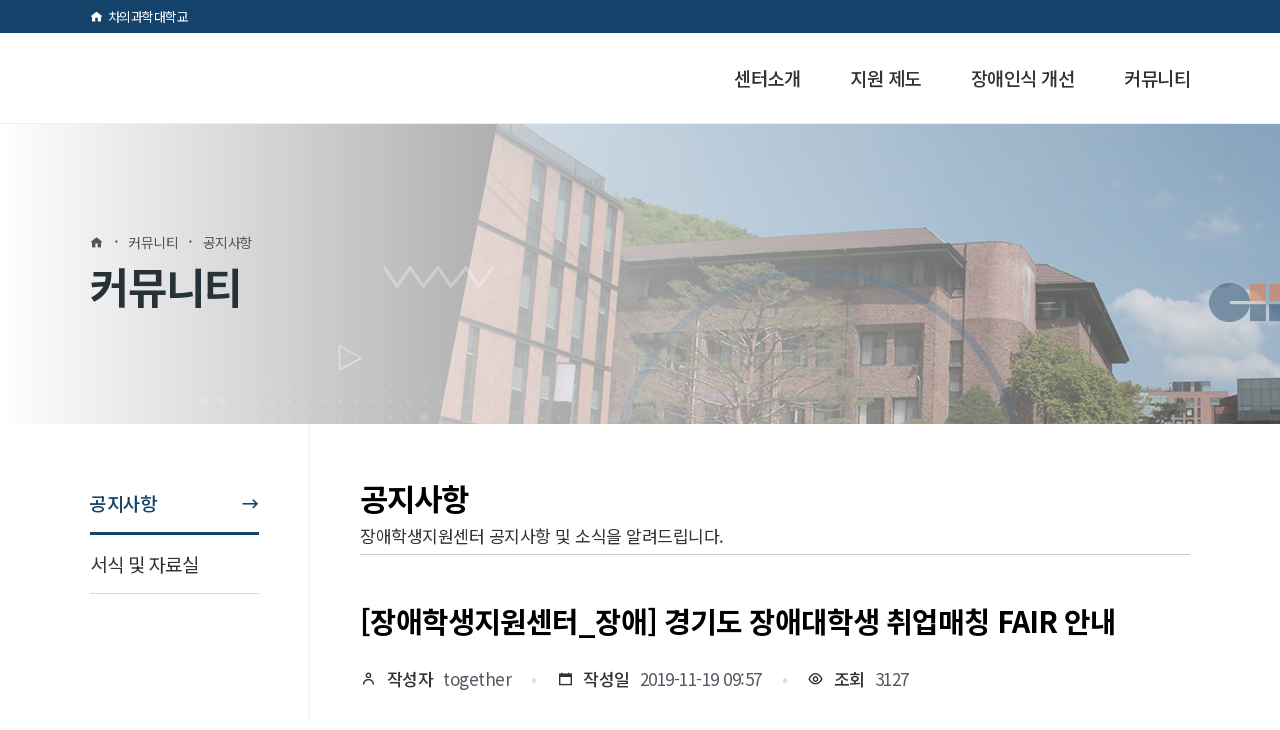

--- FILE ---
content_type: text/html; charset=UTF-8
request_url: https://together.cha.ac.kr/%EC%BB%A4%EB%AE%A4%EB%8B%88%ED%8B%B0/%EA%B3%B5%EC%A7%80%EC%82%AC%ED%95%AD/?uid=13833&mod=document&pageid=1
body_size: 17046
content:
	<!DOCTYPE html>
<html lang="ko-KR">

<head>
    <meta charset="UTF-8" />
    <meta http-equiv="Content-Security-Policy" content="upgrade-insecure-requests">
    <meta name="referrer" content="strict-origin-when-cross-origin" />
	
    			<meta name="viewport" content="width=device-width,initial-scale=1,user-scalable=no">
		
            
                        <link rel="shortcut icon" type="image/x-icon" href="https://together.cha.ac.kr/wp-content/uploads/2017/12/cha_favi.png">
            <link rel="apple-touch-icon" href="https://together.cha.ac.kr/wp-content/uploads/2017/12/cha_favi.png"/>
        
    <link rel="profile" href="http://gmpg.org/xfn/11" />
    <link rel="pingback" href="https://together.cha.ac.kr/xmlrpc.php" />
    <link rel="preconnect" href="https://fonts.googleapis.com">
    <link rel="preconnect" href="https://fonts.gstatic.com" crossorigin>
    <link href="https://fonts.googleapis.com/css2?family=Noto+Sans+KR:wght@100;300;400;500;700;900&display=swap" rel="stylesheet">
    <!-- Swiper JS -->
    <script src="https://unpkg.com/swiper/swiper-bundle.min.js"></script>
    <link rel="stylesheet" href="//cdn.jsdelivr.net/gh/xpressengine/xeicon@2.3.3/xeicon.min.css">

    <link rel="stylesheet" type="text/css" href="//cdn.jsdelivr.net/npm/slick-carousel@1.8.1/slick/slick.css" />
    <script type="text/javascript" src="//cdn.jsdelivr.net/npm/slick-carousel@1.8.1/slick/slick.min.js"></script>


    <title>장애학생지원센터 | 공지사항</title>
<meta name='robots' content='max-image-preview:large' />
<link rel="alternate" hreflang="en" href="https://together.cha.ac.kr/en/community/notice/" />
<link rel="alternate" hreflang="ko" href="https://together.cha.ac.kr/%ec%bb%a4%eb%ae%a4%eb%8b%88%ed%8b%b0/%ea%b3%b5%ec%a7%80%ec%82%ac%ed%95%ad/" />
<link rel="alternate" hreflang="x-default" href="https://together.cha.ac.kr/%ec%bb%a4%eb%ae%a4%eb%8b%88%ed%8b%b0/%ea%b3%b5%ec%a7%80%ec%82%ac%ed%95%ad/" />

<!-- WordPress KBoard plugin 6.2 - https://www.cosmosfarm.com/products/kboard -->
<meta property="og:title" content="[장애학생지원센터_장애] 경기도 장애대학생 취업매칭 FAIR 안내">
<meta property="og:description" content="경기도 장애대학생 취업매칭 FAIR 가. 일시 : 2019. 11. 26 ~ 27일, 10:00 ~ 17:00 나. 장소 : 한국복지대학교 체육관 다. 목적 ❍ 장애대학생의 취업상담·알선 운영으로 진로취업설계에 도움 ❍ 장애유형별 맞춤형 취업 상담부스 운영 ❍ VR면접기로 면접전형을 간접 경험하여 취업대비 적응력 향상 라. 대상 : 장애대학생 마. 주최 : 한국복지대학교 바. 신청방법 ❍ 신청 기간 :  2019.11.18.(월) ~ 2019.11.22.(금), 14:00까지 사전 접수 ❍ 신청 방법 : 참가신청 설문지 링크 https://forms.gle/3ynzHSp5Z4s1nQeG6 - Google 설문지 작성 ※ 편의지원이 필요한 경우 반드시 기재 사. 문의 : 한국복지대학교 취업지원센터 ☎ 031)610-4889 붙 임 : 장애대학생 WORK FAIR 계획 1부. 끝.">
<meta property="og:url" content="https://together.cha.ac.kr/?kboard_content_redirect=13833">
<meta name="twitter:description" content="경기도 장애대학생 취업매칭 FAIR 가. 일시 : 2019. 11. 26 ~ 27일, 10:00 ~ 17:00 나. 장소 : 한국복지대학교 체육관 다. 목적 ❍ 장애대학생의 취업상담·알선 운영으로 진로취업설계에 도움 ❍ 장애유형별 맞춤형 취업 상담부스 운영 ❍ VR면접기로 면접전형을 간접 경험하여 취업대비 적응력 향상 라. 대상 : 장애대학생 마. 주최 : 한국복지대학교 바. 신청방법 ❍ 신청 기간 :  2019.11.18.(월) ~ 2019.11.22.(금), 14:00까지 사전 접수 ❍ 신청 방법 : 참가신청 설문지 링크 https://forms.gle/3ynzHSp5Z4s1nQeG6 - Google 설문지 작성 ※ 편의지원이 필요한 경우 반드시 기재 사. 문의 : 한국복지대학교 취업지원센터 ☎ 031)610-4889 붙 임 : 장애대학생 WORK FAIR 계획 1부. 끝.">
<meta name="twitter:title" content="[장애학생지원센터_장애] 경기도 장애대학생 취업매칭 FAIR 안내">
<meta name="twitter:card" content="summary">
<meta name="title" content="[장애학생지원센터_장애] 경기도 장애대학생 취업매칭 FAIR 안내">
<meta name="description" content="경기도 장애대학생 취업매칭 FAIR 가. 일시 : 2019. 11. 26 ~ 27일, 10:00 ~ 17:00 나. 장소 : 한국복지대학교 체육관 다. 목적 ❍ 장애대학생의 취업상담·알선 운영으로 진로취업설계에 도움 ❍ 장애유형별 맞춤형 취업 상담부스 운영 ❍ VR면접기로 면접전형을 간접 경험하여 취업대비 적응력 향상 라. 대상 : 장애대학생 마. 주최 : 한국복지대학교 바. 신청방법 ❍ 신청 기간 :  2019.11.18.(월) ~ 2019.11.22.(금), 14:00까지 사전 접수 ❍ 신청 방법 : 참가신청 설문지 링크 https://forms.gle/3ynzHSp5Z4s1nQeG6 - Google 설문지 작성 ※ 편의지원이 필요한 경우 반드시 기재 사. 문의 : 한국복지대학교 취업지원센터 ☎ 031)610-4889 붙 임 : 장애대학생 WORK FAIR 계획 1부. 끝.">
<meta name="author" content="together">
<meta name="article:author" content="together">
<meta name="article:published_time" content="2019-11-19T00:57:07+00:00">
<meta name="article:modified_time" content="2022-11-08T06:18:48+00:00">
<meta name="og:updated_time" content="2022-11-08T06:18:48+00:00">
<link rel="canonical" href="https://together.cha.ac.kr/?kboard_content_redirect=13833">
<link rel="shortlink" href="https://together.cha.ac.kr/?kboard_content_redirect=13833">
<link rel="alternate" href="https://together.cha.ac.kr/wp-content/plugins/kboard/rss.php" type="application/rss+xml" title="장애학생지원센터 &raquo; KBoard 통합 피드">
<!-- WordPress KBoard plugin 6.2 - https://www.cosmosfarm.com/products/kboard -->

<link rel='dns-prefetch' href='//t1.daumcdn.net' />
<link rel='dns-prefetch' href='//fonts.googleapis.com' />
<link rel='stylesheet' id='wp-block-library-css' href='https://together.cha.ac.kr/wp-includes/css/dist/block-library/style.min.css' type='text/css' media='all' />
<style id='classic-theme-styles-inline-css' type='text/css'>
/*! This file is auto-generated */
.wp-block-button__link{color:#fff;background-color:#32373c;border-radius:9999px;box-shadow:none;text-decoration:none;padding:calc(.667em + 2px) calc(1.333em + 2px);font-size:1.125em}.wp-block-file__button{background:#32373c;color:#fff;text-decoration:none}
</style>
<style id='global-styles-inline-css' type='text/css'>
:root{--wp--preset--aspect-ratio--square: 1;--wp--preset--aspect-ratio--4-3: 4/3;--wp--preset--aspect-ratio--3-4: 3/4;--wp--preset--aspect-ratio--3-2: 3/2;--wp--preset--aspect-ratio--2-3: 2/3;--wp--preset--aspect-ratio--16-9: 16/9;--wp--preset--aspect-ratio--9-16: 9/16;--wp--preset--color--black: #000000;--wp--preset--color--cyan-bluish-gray: #abb8c3;--wp--preset--color--white: #ffffff;--wp--preset--color--pale-pink: #f78da7;--wp--preset--color--vivid-red: #cf2e2e;--wp--preset--color--luminous-vivid-orange: #ff6900;--wp--preset--color--luminous-vivid-amber: #fcb900;--wp--preset--color--light-green-cyan: #7bdcb5;--wp--preset--color--vivid-green-cyan: #00d084;--wp--preset--color--pale-cyan-blue: #8ed1fc;--wp--preset--color--vivid-cyan-blue: #0693e3;--wp--preset--color--vivid-purple: #9b51e0;--wp--preset--gradient--vivid-cyan-blue-to-vivid-purple: linear-gradient(135deg,rgba(6,147,227,1) 0%,rgb(155,81,224) 100%);--wp--preset--gradient--light-green-cyan-to-vivid-green-cyan: linear-gradient(135deg,rgb(122,220,180) 0%,rgb(0,208,130) 100%);--wp--preset--gradient--luminous-vivid-amber-to-luminous-vivid-orange: linear-gradient(135deg,rgba(252,185,0,1) 0%,rgba(255,105,0,1) 100%);--wp--preset--gradient--luminous-vivid-orange-to-vivid-red: linear-gradient(135deg,rgba(255,105,0,1) 0%,rgb(207,46,46) 100%);--wp--preset--gradient--very-light-gray-to-cyan-bluish-gray: linear-gradient(135deg,rgb(238,238,238) 0%,rgb(169,184,195) 100%);--wp--preset--gradient--cool-to-warm-spectrum: linear-gradient(135deg,rgb(74,234,220) 0%,rgb(151,120,209) 20%,rgb(207,42,186) 40%,rgb(238,44,130) 60%,rgb(251,105,98) 80%,rgb(254,248,76) 100%);--wp--preset--gradient--blush-light-purple: linear-gradient(135deg,rgb(255,206,236) 0%,rgb(152,150,240) 100%);--wp--preset--gradient--blush-bordeaux: linear-gradient(135deg,rgb(254,205,165) 0%,rgb(254,45,45) 50%,rgb(107,0,62) 100%);--wp--preset--gradient--luminous-dusk: linear-gradient(135deg,rgb(255,203,112) 0%,rgb(199,81,192) 50%,rgb(65,88,208) 100%);--wp--preset--gradient--pale-ocean: linear-gradient(135deg,rgb(255,245,203) 0%,rgb(182,227,212) 50%,rgb(51,167,181) 100%);--wp--preset--gradient--electric-grass: linear-gradient(135deg,rgb(202,248,128) 0%,rgb(113,206,126) 100%);--wp--preset--gradient--midnight: linear-gradient(135deg,rgb(2,3,129) 0%,rgb(40,116,252) 100%);--wp--preset--font-size--small: 13px;--wp--preset--font-size--medium: 20px;--wp--preset--font-size--large: 36px;--wp--preset--font-size--x-large: 42px;--wp--preset--spacing--20: 0.44rem;--wp--preset--spacing--30: 0.67rem;--wp--preset--spacing--40: 1rem;--wp--preset--spacing--50: 1.5rem;--wp--preset--spacing--60: 2.25rem;--wp--preset--spacing--70: 3.38rem;--wp--preset--spacing--80: 5.06rem;--wp--preset--shadow--natural: 6px 6px 9px rgba(0, 0, 0, 0.2);--wp--preset--shadow--deep: 12px 12px 50px rgba(0, 0, 0, 0.4);--wp--preset--shadow--sharp: 6px 6px 0px rgba(0, 0, 0, 0.2);--wp--preset--shadow--outlined: 6px 6px 0px -3px rgba(255, 255, 255, 1), 6px 6px rgba(0, 0, 0, 1);--wp--preset--shadow--crisp: 6px 6px 0px rgba(0, 0, 0, 1);}:where(.is-layout-flex){gap: 0.5em;}:where(.is-layout-grid){gap: 0.5em;}body .is-layout-flex{display: flex;}.is-layout-flex{flex-wrap: wrap;align-items: center;}.is-layout-flex > :is(*, div){margin: 0;}body .is-layout-grid{display: grid;}.is-layout-grid > :is(*, div){margin: 0;}:where(.wp-block-columns.is-layout-flex){gap: 2em;}:where(.wp-block-columns.is-layout-grid){gap: 2em;}:where(.wp-block-post-template.is-layout-flex){gap: 1.25em;}:where(.wp-block-post-template.is-layout-grid){gap: 1.25em;}.has-black-color{color: var(--wp--preset--color--black) !important;}.has-cyan-bluish-gray-color{color: var(--wp--preset--color--cyan-bluish-gray) !important;}.has-white-color{color: var(--wp--preset--color--white) !important;}.has-pale-pink-color{color: var(--wp--preset--color--pale-pink) !important;}.has-vivid-red-color{color: var(--wp--preset--color--vivid-red) !important;}.has-luminous-vivid-orange-color{color: var(--wp--preset--color--luminous-vivid-orange) !important;}.has-luminous-vivid-amber-color{color: var(--wp--preset--color--luminous-vivid-amber) !important;}.has-light-green-cyan-color{color: var(--wp--preset--color--light-green-cyan) !important;}.has-vivid-green-cyan-color{color: var(--wp--preset--color--vivid-green-cyan) !important;}.has-pale-cyan-blue-color{color: var(--wp--preset--color--pale-cyan-blue) !important;}.has-vivid-cyan-blue-color{color: var(--wp--preset--color--vivid-cyan-blue) !important;}.has-vivid-purple-color{color: var(--wp--preset--color--vivid-purple) !important;}.has-black-background-color{background-color: var(--wp--preset--color--black) !important;}.has-cyan-bluish-gray-background-color{background-color: var(--wp--preset--color--cyan-bluish-gray) !important;}.has-white-background-color{background-color: var(--wp--preset--color--white) !important;}.has-pale-pink-background-color{background-color: var(--wp--preset--color--pale-pink) !important;}.has-vivid-red-background-color{background-color: var(--wp--preset--color--vivid-red) !important;}.has-luminous-vivid-orange-background-color{background-color: var(--wp--preset--color--luminous-vivid-orange) !important;}.has-luminous-vivid-amber-background-color{background-color: var(--wp--preset--color--luminous-vivid-amber) !important;}.has-light-green-cyan-background-color{background-color: var(--wp--preset--color--light-green-cyan) !important;}.has-vivid-green-cyan-background-color{background-color: var(--wp--preset--color--vivid-green-cyan) !important;}.has-pale-cyan-blue-background-color{background-color: var(--wp--preset--color--pale-cyan-blue) !important;}.has-vivid-cyan-blue-background-color{background-color: var(--wp--preset--color--vivid-cyan-blue) !important;}.has-vivid-purple-background-color{background-color: var(--wp--preset--color--vivid-purple) !important;}.has-black-border-color{border-color: var(--wp--preset--color--black) !important;}.has-cyan-bluish-gray-border-color{border-color: var(--wp--preset--color--cyan-bluish-gray) !important;}.has-white-border-color{border-color: var(--wp--preset--color--white) !important;}.has-pale-pink-border-color{border-color: var(--wp--preset--color--pale-pink) !important;}.has-vivid-red-border-color{border-color: var(--wp--preset--color--vivid-red) !important;}.has-luminous-vivid-orange-border-color{border-color: var(--wp--preset--color--luminous-vivid-orange) !important;}.has-luminous-vivid-amber-border-color{border-color: var(--wp--preset--color--luminous-vivid-amber) !important;}.has-light-green-cyan-border-color{border-color: var(--wp--preset--color--light-green-cyan) !important;}.has-vivid-green-cyan-border-color{border-color: var(--wp--preset--color--vivid-green-cyan) !important;}.has-pale-cyan-blue-border-color{border-color: var(--wp--preset--color--pale-cyan-blue) !important;}.has-vivid-cyan-blue-border-color{border-color: var(--wp--preset--color--vivid-cyan-blue) !important;}.has-vivid-purple-border-color{border-color: var(--wp--preset--color--vivid-purple) !important;}.has-vivid-cyan-blue-to-vivid-purple-gradient-background{background: var(--wp--preset--gradient--vivid-cyan-blue-to-vivid-purple) !important;}.has-light-green-cyan-to-vivid-green-cyan-gradient-background{background: var(--wp--preset--gradient--light-green-cyan-to-vivid-green-cyan) !important;}.has-luminous-vivid-amber-to-luminous-vivid-orange-gradient-background{background: var(--wp--preset--gradient--luminous-vivid-amber-to-luminous-vivid-orange) !important;}.has-luminous-vivid-orange-to-vivid-red-gradient-background{background: var(--wp--preset--gradient--luminous-vivid-orange-to-vivid-red) !important;}.has-very-light-gray-to-cyan-bluish-gray-gradient-background{background: var(--wp--preset--gradient--very-light-gray-to-cyan-bluish-gray) !important;}.has-cool-to-warm-spectrum-gradient-background{background: var(--wp--preset--gradient--cool-to-warm-spectrum) !important;}.has-blush-light-purple-gradient-background{background: var(--wp--preset--gradient--blush-light-purple) !important;}.has-blush-bordeaux-gradient-background{background: var(--wp--preset--gradient--blush-bordeaux) !important;}.has-luminous-dusk-gradient-background{background: var(--wp--preset--gradient--luminous-dusk) !important;}.has-pale-ocean-gradient-background{background: var(--wp--preset--gradient--pale-ocean) !important;}.has-electric-grass-gradient-background{background: var(--wp--preset--gradient--electric-grass) !important;}.has-midnight-gradient-background{background: var(--wp--preset--gradient--midnight) !important;}.has-small-font-size{font-size: var(--wp--preset--font-size--small) !important;}.has-medium-font-size{font-size: var(--wp--preset--font-size--medium) !important;}.has-large-font-size{font-size: var(--wp--preset--font-size--large) !important;}.has-x-large-font-size{font-size: var(--wp--preset--font-size--x-large) !important;}
:where(.wp-block-post-template.is-layout-flex){gap: 1.25em;}:where(.wp-block-post-template.is-layout-grid){gap: 1.25em;}
:where(.wp-block-columns.is-layout-flex){gap: 2em;}:where(.wp-block-columns.is-layout-grid){gap: 2em;}
:root :where(.wp-block-pullquote){font-size: 1.5em;line-height: 1.6;}
</style>
<link rel='stylesheet' id='JTPOP-popup-show-css' href='https://together.cha.ac.kr/wp-content/plugins/jt-bad-ux-popup.1.0.14/css/jt-popup-show.css' type='text/css' media='all' />
<link rel='stylesheet' id='JTPOP-font-awesome-css' href='https://together.cha.ac.kr/wp-content/plugins/jt-bad-ux-popup.1.0.14/css/font-awesome.min.css' type='text/css' media='all' />
<link rel='stylesheet' id='slick-css' href='https://together.cha.ac.kr/wp-content/plugins/jt-bad-ux-popup.1.0.14/css/vendors/slider/slick/slick.css' type='text/css' media='all' />
<link rel='stylesheet' id='mediaelement-css' href='https://together.cha.ac.kr/wp-includes/js/mediaelement/mediaelementplayer-legacy.min.css' type='text/css' media='all' />
<link rel='stylesheet' id='wp-mediaelement-css' href='https://together.cha.ac.kr/wp-includes/js/mediaelement/wp-mediaelement.min.css' type='text/css' media='all' />
<link rel='stylesheet' id='bridge-default-style-css' href='https://together.cha.ac.kr/wp-content/themes/bridge/style.css' type='text/css' media='all' />
<link rel='stylesheet' id='bridge-qode-font_awesome-css' href='https://together.cha.ac.kr/wp-content/themes/bridge/css/font-awesome/css/font-awesome.min.css' type='text/css' media='all' />
<link rel='stylesheet' id='bridge-qode-font_elegant-css' href='https://together.cha.ac.kr/wp-content/themes/bridge/css/elegant-icons/style.min.css' type='text/css' media='all' />
<link rel='stylesheet' id='bridge-qode-linea_icons-css' href='https://together.cha.ac.kr/wp-content/themes/bridge/css/linea-icons/style.css' type='text/css' media='all' />
<link rel='stylesheet' id='bridge-qode-dripicons-css' href='https://together.cha.ac.kr/wp-content/themes/bridge/css/dripicons/dripicons.css' type='text/css' media='all' />
<link rel='stylesheet' id='bridge-qode-kiko-css' href='https://together.cha.ac.kr/wp-content/themes/bridge/css/kiko/kiko-all.css' type='text/css' media='all' />
<link rel='stylesheet' id='bridge-qode-font_awesome_5-css' href='https://together.cha.ac.kr/wp-content/themes/bridge/css/font-awesome-5/css/font-awesome-5.min.css' type='text/css' media='all' />
<link rel='stylesheet' id='bridge-stylesheet-css' href='https://together.cha.ac.kr/wp-content/themes/bridge/css/stylesheet.min.css' type='text/css' media='all' />
<style id='bridge-stylesheet-inline-css' type='text/css'>
   .page-id-66.disabled_footer_top .footer_top_holder, .page-id-66.disabled_footer_bottom .footer_bottom_holder { display: none;}


</style>
<link rel='stylesheet' id='bridge-print-css' href='https://together.cha.ac.kr/wp-content/themes/bridge/css/print.css' type='text/css' media='all' />
<link rel='stylesheet' id='bridge-style-dynamic-css' href='https://together.cha.ac.kr/wp-content/themes/bridge/css/style_dynamic.css' type='text/css' media='all' />
<link rel='stylesheet' id='bridge-responsive-css' href='https://together.cha.ac.kr/wp-content/themes/bridge/css/responsive.min.css' type='text/css' media='all' />
<link rel='stylesheet' id='bridge-style-dynamic-responsive-css' href='https://together.cha.ac.kr/wp-content/themes/bridge/css/style_dynamic_responsive.css' type='text/css' media='all' />
<link rel='stylesheet' id='js_composer_front-css' href='https://together.cha.ac.kr/wp-content/plugins/js_composer/assets/css/js_composer.min.css' type='text/css' media='all' />
<link rel='stylesheet' id='bridge-style-handle-google-fonts-css' href='https://fonts.googleapis.com/css?family=Raleway%3A100%2C200%2C300%2C400%2C500%2C600%2C700%2C800%2C900%2C100italic%2C300italic%2C400italic%2C700italic&#038;subset=latin%2Clatin-ext' type='text/css' media='all' />
<link rel='stylesheet' id='bridge-core-dashboard-style-css' href='https://together.cha.ac.kr/wp-content/plugins/bridge-core/modules/core-dashboard/assets/css/core-dashboard.min.css' type='text/css' media='all' />
<link rel='stylesheet' id='bridge-childstyle-css' href='https://together.cha.ac.kr/wp-content/themes/bridge-child/style.css' type='text/css' media='all' />
<link rel='stylesheet' id='common-style-css' href='https://together.cha.ac.kr/wp-content/themes/bridge-child/asset/css/common.css' type='text/css' media='all' />
<link rel='stylesheet' id='board-style-css' href='https://together.cha.ac.kr/wp-content/themes/bridge-child/asset/css/board-common.css' type='text/css' media='all' />
<link rel='stylesheet' id='swiper-style-css' href='https://together.cha.ac.kr/wp-content/themes/bridge-child/src/slider/swiper-bundle.css' type='text/css' media='all' />
<link rel='stylesheet' id='slick-style-css' href='https://together.cha.ac.kr/wp-content/themes/bridge-child/src/slick/slick.css' type='text/css' media='all' />
<link rel='stylesheet' id='kboard-comments-skin-default-css' href='https://together.cha.ac.kr/wp-content/plugins/kboard-comments/skin/default/style.css' type='text/css' media='all' />
<link rel='stylesheet' id='kboard-editor-media-css' href='https://together.cha.ac.kr/wp-content/plugins/kboard/template/css/editor_media.css' type='text/css' media='all' />
<link rel='stylesheet' id='kboard-skin-default-css' href='https://together.cha.ac.kr/wp-content/plugins/kboard/skin/default/style.css' type='text/css' media='all' />
<link rel='stylesheet' id='kboard-skin-Download-css' href='https://together.cha.ac.kr/wp-content/plugins/kboard/skin/Download/style.css' type='text/css' media='all' />
<script type="text/javascript" src="https://together.cha.ac.kr/wp-includes/js/jquery/jquery.min.js" id="jquery-core-js"></script>
<script type="text/javascript" src="https://together.cha.ac.kr/wp-includes/js/jquery/jquery-migrate.min.js" id="jquery-migrate-js"></script>
<script type="text/javascript" id="wpml-cookie-js-extra">
/* <![CDATA[ */
var wpml_cookies = {"wp-wpml_current_language":{"value":"ko","expires":1,"path":"\/"}};
var wpml_cookies = {"wp-wpml_current_language":{"value":"ko","expires":1,"path":"\/"}};
/* ]]> */
</script>
<script type="text/javascript" src="https://together.cha.ac.kr/wp-content/plugins/sitepress-multilingual-cms/res/js/cookies/language-cookie.js" id="wpml-cookie-js"></script>
<link rel="alternate" title="oEmbed (JSON)" type="application/json+oembed" href="https://together.cha.ac.kr/wp-json/oembed/1.0/embed?url=https%3A%2F%2Ftogether.cha.ac.kr%2F%25ec%25bb%25a4%25eb%25ae%25a4%25eb%258b%2588%25ed%258b%25b0%2F%25ea%25b3%25b5%25ec%25a7%2580%25ec%2582%25ac%25ed%2595%25ad%2F" />
<link rel="alternate" title="oEmbed (XML)" type="text/xml+oembed" href="https://together.cha.ac.kr/wp-json/oembed/1.0/embed?url=https%3A%2F%2Ftogether.cha.ac.kr%2F%25ec%25bb%25a4%25eb%25ae%25a4%25eb%258b%2588%25ed%258b%25b0%2F%25ea%25b3%25b5%25ec%25a7%2580%25ec%2582%25ac%25ed%2595%25ad%2F&#038;format=xml" />
<meta name="generator" content="WPML ver:4.5.11 stt:1,29;" />
<meta name="generator" content="Powered by WPBakery Page Builder - drag and drop page builder for WordPress."/>
<style type="text/css" data-type="vc_custom-css">#kboard-default-list .kboard-list table td.kboard-list-vote {
    width: 55px;
    display: none;
}</style><noscript><style> .wpb_animate_when_almost_visible { opacity: 1; }</style></noscript></head>

<body class="page-template-default page page-id-66 page-child parent-pageid-310 bridge-core-3.0.2  desktop lang-ko  qode_grid_1400 qode-child-theme-ver-1.0.0 qode-theme-ver-28.8 qode-theme-bridge disabled_footer_bottom qode_header_in_grid qode-wpml-enabled wpb-js-composer js-comp-ver-6.9.0 vc_responsive" itemscope itemtype="http://schema.org/WebPage">


    
    
    <div class="wrapper">
        <div class="wrapper_inner">

            
		<!-- Google Analytics start -->
				<!-- Google Analytics end -->

		
            <header class=" has_top scroll_header_top_area  regular page_header">
    <div class="header_inner clearfix">
                <div class="header_top_bottom_holder">
            	<div class="header_top clearfix" style='' >
				<div class="container">
			<div class="container_inner clearfix">
														<div class="left">
						<div class="inner">
							<div class="widget_text header-widget widget_custom_html header-left-widget"><div class="textwidget custom-html-widget"><a class="go_home" href="https://www.cha.ac.kr/" target="_blank" rel="noopener">차의과학대학교</a></div></div>						</div>
					</div>
					<div class="right">
						<div class="inner">
													</div>
					</div>
													</div>
		</div>
		</div>

            <div class="header_bottom clearfix" style='' >
                                <div class="container">
                    <div class="container_inner clearfix">
                                                    
                            <div class="header_inner_left">
                                									<div class="mobile_menu_button">
		<span>
			<i class="qode_icon_font_awesome fa fa-bars " ></i>		</span>
	</div>
                                

<div class="logo_wrapper" >
    <div class="q_logo">
        <a itemprop="url" href="https://together.cha.ac.kr/" >
             <img itemprop="image" class="normal" src="https://together.cha.ac.kr/wp-content/uploads/2022/12/together-logo.png" alt="Logo">              <img itemprop="image" class="mobile" src="https://together.cha.ac.kr/wp-content/uploads/2022/12/together-logo.png" alt="Logo" />                         <img itemprop="image" class="en" src="https://together.cha.ac.kr/wp-content/uploads/2023/12/together-logo-en.png" alt="Logo" />
                    </a>
    </div>
    </div>
                                                            </div>
                                                                    <div class="header_inner_right">
                                        <div class="side_menu_button_wrapper right">
                                                                                                                                    <div class="side_menu_button">
                                                                                                                                                
                                            </div>
                                        </div>
                                    </div>
                                
                                
                                <nav class="main_menu drop_down right">
                                    <ul id="menu-main" class=""><li id="nav-menu-item-885" class="menu-item menu-item-type-post_type menu-item-object-page menu-item-has-children  has_sub narrow"><a href="https://together.cha.ac.kr/%ec%84%bc%ed%84%b0%ec%86%8c%ea%b0%9c/%ec%9d%b8%ec%82%ac%eb%a7%90/" class=""><i class="menu_icon blank fa"></i><span>센터소개</span><span class="plus"></span></a>
<div class="second"><div class="inner"><ul>
	<li id="nav-menu-item-738" class="menu-item menu-item-type-post_type menu-item-object-page "><a href="https://together.cha.ac.kr/%ec%84%bc%ed%84%b0%ec%86%8c%ea%b0%9c/%ec%9d%b8%ec%82%ac%eb%a7%90/" class=""><i class="menu_icon blank fa"></i><span>인사말</span><span class="plus"></span></a></li>
	<li id="nav-menu-item-742" class="menu-item menu-item-type-post_type menu-item-object-page "><a href="https://together.cha.ac.kr/%ec%84%bc%ed%84%b0%ec%86%8c%ea%b0%9c/%ec%97%85%eb%ac%b4%ec%86%8c%ea%b0%9c/" class=""><i class="menu_icon blank fa"></i><span>업무소개</span><span class="plus"></span></a></li>
</ul></div></div>
</li>
<li id="nav-menu-item-1033" class="menu-item menu-item-type-post_type menu-item-object-page menu-item-has-children  has_sub narrow"><a href="https://together.cha.ac.kr/%ec%a7%80%ec%9b%90-%ec%a0%9c%eb%8f%84/%ec%9e%a5%ec%95%a0%ed%95%99%ec%83%9d-%eb%93%b1%eb%a1%9d/" class=""><i class="menu_icon blank fa"></i><span>지원 제도</span><span class="plus"></span></a>
<div class="second"><div class="inner"><ul>
	<li id="nav-menu-item-1032" class="menu-item menu-item-type-post_type menu-item-object-page "><a href="https://together.cha.ac.kr/%ec%a7%80%ec%9b%90-%ec%a0%9c%eb%8f%84/%ec%9e%a5%ec%95%a0%ed%95%99%ec%83%9d-%eb%93%b1%eb%a1%9d/" class=""><i class="menu_icon blank fa"></i><span>장애학생 등록</span><span class="plus"></span></a></li>
	<li id="nav-menu-item-1031" class="menu-item menu-item-type-post_type menu-item-object-page "><a href="https://together.cha.ac.kr/%ec%a7%80%ec%9b%90-%ec%a0%9c%eb%8f%84/%ec%9e%a5%ec%95%a0%ed%95%99%ec%83%9d-%ec%a7%80%ec%9b%90/" class=""><i class="menu_icon blank fa"></i><span>장애학생 지원</span><span class="plus"></span></a></li>
</ul></div></div>
</li>
<li id="nav-menu-item-1029" class="menu-item menu-item-type-post_type menu-item-object-page menu-item-has-children  has_sub narrow"><a href="https://together.cha.ac.kr/%ec%9e%a5%ec%95%a0%ec%9d%b8%ec%8b%9d-%ea%b0%9c%ec%84%a0/%ec%82%ac%ed%9a%8c%ec%a0%81-%ec%9e%a5%ec%95%a0%ec%9d%b8%ec%8b%9d-%ea%b0%9c%ec%84%a0%ea%b5%90%ec%9c%a1/" class=""><i class="menu_icon blank fa"></i><span>장애인식 개선</span><span class="plus"></span></a>
<div class="second"><div class="inner"><ul>
	<li id="nav-menu-item-1030" class="menu-item menu-item-type-post_type menu-item-object-page "><a href="https://together.cha.ac.kr/%ec%9e%a5%ec%95%a0%ec%9d%b8%ec%8b%9d-%ea%b0%9c%ec%84%a0/%ec%82%ac%ed%9a%8c%ec%a0%81-%ec%9e%a5%ec%95%a0%ec%9d%b8%ec%8b%9d-%ea%b0%9c%ec%84%a0%ea%b5%90%ec%9c%a1/" class=""><i class="menu_icon blank fa"></i><span>사회적 장애인식 개선교육</span><span class="plus"></span></a></li>
	<li id="nav-menu-item-739" class="menu-item menu-item-type-post_type menu-item-object-page "><a href="https://together.cha.ac.kr/%ec%9e%a5%ec%95%a0%ec%9d%b8%ec%8b%9d-%ea%b0%9c%ec%84%a0/%ea%b4%80%eb%a0%a8%ec%9e%90%eb%a3%8c/" class=""><i class="menu_icon blank fa"></i><span>관련자료</span><span class="plus"></span></a></li>
</ul></div></div>
</li>
<li id="nav-menu-item-886" class="menu-item menu-item-type-post_type menu-item-object-page current-menu-item page_item page-item-66 current_page_item current-menu-ancestor current-menu-parent current_page_parent current_page_ancestor menu-item-has-children active has_sub narrow"><a href="https://together.cha.ac.kr/%ec%bb%a4%eb%ae%a4%eb%8b%88%ed%8b%b0/%ea%b3%b5%ec%a7%80%ec%82%ac%ed%95%ad/" class=" current "><i class="menu_icon blank fa"></i><span>커뮤니티</span><span class="plus"></span></a>
<div class="second"><div class="inner"><ul>
	<li id="nav-menu-item-740" class="menu-item menu-item-type-post_type menu-item-object-page current-menu-item page_item page-item-66 current_page_item "><a href="https://together.cha.ac.kr/%ec%bb%a4%eb%ae%a4%eb%8b%88%ed%8b%b0/%ea%b3%b5%ec%a7%80%ec%82%ac%ed%95%ad/" class=""><i class="menu_icon blank fa"></i><span>공지사항</span><span class="plus"></span></a></li>
	<li id="nav-menu-item-997" class="menu-item menu-item-type-post_type menu-item-object-page "><a href="https://together.cha.ac.kr/%ec%bb%a4%eb%ae%a4%eb%8b%88%ed%8b%b0/%ec%84%9c%ec%8b%9d-%eb%b0%8f-%ec%9e%90%eb%a3%8c%ec%8b%a4/" class=""><i class="menu_icon blank fa"></i><span>서식 및 자료실</span><span class="plus"></span></a></li>
</ul></div></div>
</li>
</ul>                                </nav>
                                							    <nav class="mobile_menu">
	<ul id="menu-main-1" class=""><li id="mobile-menu-item-885" class="menu-item menu-item-type-post_type menu-item-object-page menu-item-has-children  has_sub"><a href="https://together.cha.ac.kr/%ec%84%bc%ed%84%b0%ec%86%8c%ea%b0%9c/%ec%9d%b8%ec%82%ac%eb%a7%90/" class=""><span>센터소개</span></a><span class="mobile_arrow"><i class="fa fa-angle-right"></i><i class="fa fa-angle-down"></i></span>
<ul class="sub_menu">
	<li id="mobile-menu-item-738" class="menu-item menu-item-type-post_type menu-item-object-page "><a href="https://together.cha.ac.kr/%ec%84%bc%ed%84%b0%ec%86%8c%ea%b0%9c/%ec%9d%b8%ec%82%ac%eb%a7%90/" class=""><span>인사말</span></a><span class="mobile_arrow"><i class="fa fa-angle-right"></i><i class="fa fa-angle-down"></i></span></li>
	<li id="mobile-menu-item-742" class="menu-item menu-item-type-post_type menu-item-object-page "><a href="https://together.cha.ac.kr/%ec%84%bc%ed%84%b0%ec%86%8c%ea%b0%9c/%ec%97%85%eb%ac%b4%ec%86%8c%ea%b0%9c/" class=""><span>업무소개</span></a><span class="mobile_arrow"><i class="fa fa-angle-right"></i><i class="fa fa-angle-down"></i></span></li>
</ul>
</li>
<li id="mobile-menu-item-1033" class="menu-item menu-item-type-post_type menu-item-object-page menu-item-has-children  has_sub"><a href="https://together.cha.ac.kr/%ec%a7%80%ec%9b%90-%ec%a0%9c%eb%8f%84/%ec%9e%a5%ec%95%a0%ed%95%99%ec%83%9d-%eb%93%b1%eb%a1%9d/" class=""><span>지원 제도</span></a><span class="mobile_arrow"><i class="fa fa-angle-right"></i><i class="fa fa-angle-down"></i></span>
<ul class="sub_menu">
	<li id="mobile-menu-item-1032" class="menu-item menu-item-type-post_type menu-item-object-page "><a href="https://together.cha.ac.kr/%ec%a7%80%ec%9b%90-%ec%a0%9c%eb%8f%84/%ec%9e%a5%ec%95%a0%ed%95%99%ec%83%9d-%eb%93%b1%eb%a1%9d/" class=""><span>장애학생 등록</span></a><span class="mobile_arrow"><i class="fa fa-angle-right"></i><i class="fa fa-angle-down"></i></span></li>
	<li id="mobile-menu-item-1031" class="menu-item menu-item-type-post_type menu-item-object-page "><a href="https://together.cha.ac.kr/%ec%a7%80%ec%9b%90-%ec%a0%9c%eb%8f%84/%ec%9e%a5%ec%95%a0%ed%95%99%ec%83%9d-%ec%a7%80%ec%9b%90/" class=""><span>장애학생 지원</span></a><span class="mobile_arrow"><i class="fa fa-angle-right"></i><i class="fa fa-angle-down"></i></span></li>
</ul>
</li>
<li id="mobile-menu-item-1029" class="menu-item menu-item-type-post_type menu-item-object-page menu-item-has-children  has_sub"><a href="https://together.cha.ac.kr/%ec%9e%a5%ec%95%a0%ec%9d%b8%ec%8b%9d-%ea%b0%9c%ec%84%a0/%ec%82%ac%ed%9a%8c%ec%a0%81-%ec%9e%a5%ec%95%a0%ec%9d%b8%ec%8b%9d-%ea%b0%9c%ec%84%a0%ea%b5%90%ec%9c%a1/" class=""><span>장애인식 개선</span></a><span class="mobile_arrow"><i class="fa fa-angle-right"></i><i class="fa fa-angle-down"></i></span>
<ul class="sub_menu">
	<li id="mobile-menu-item-1030" class="menu-item menu-item-type-post_type menu-item-object-page "><a href="https://together.cha.ac.kr/%ec%9e%a5%ec%95%a0%ec%9d%b8%ec%8b%9d-%ea%b0%9c%ec%84%a0/%ec%82%ac%ed%9a%8c%ec%a0%81-%ec%9e%a5%ec%95%a0%ec%9d%b8%ec%8b%9d-%ea%b0%9c%ec%84%a0%ea%b5%90%ec%9c%a1/" class=""><span>사회적 장애인식 개선교육</span></a><span class="mobile_arrow"><i class="fa fa-angle-right"></i><i class="fa fa-angle-down"></i></span></li>
	<li id="mobile-menu-item-739" class="menu-item menu-item-type-post_type menu-item-object-page "><a href="https://together.cha.ac.kr/%ec%9e%a5%ec%95%a0%ec%9d%b8%ec%8b%9d-%ea%b0%9c%ec%84%a0/%ea%b4%80%eb%a0%a8%ec%9e%90%eb%a3%8c/" class=""><span>관련자료</span></a><span class="mobile_arrow"><i class="fa fa-angle-right"></i><i class="fa fa-angle-down"></i></span></li>
</ul>
</li>
<li id="mobile-menu-item-886" class="menu-item menu-item-type-post_type menu-item-object-page current-menu-item page_item page-item-66 current_page_item current-menu-ancestor current-menu-parent current_page_parent current_page_ancestor menu-item-has-children active has_sub"><a href="https://together.cha.ac.kr/%ec%bb%a4%eb%ae%a4%eb%8b%88%ed%8b%b0/%ea%b3%b5%ec%a7%80%ec%82%ac%ed%95%ad/" class=" current "><span>커뮤니티</span></a><span class="mobile_arrow"><i class="fa fa-angle-right"></i><i class="fa fa-angle-down"></i></span>
<ul class="sub_menu">
	<li id="mobile-menu-item-740" class="menu-item menu-item-type-post_type menu-item-object-page current-menu-item page_item page-item-66 current_page_item "><a href="https://together.cha.ac.kr/%ec%bb%a4%eb%ae%a4%eb%8b%88%ed%8b%b0/%ea%b3%b5%ec%a7%80%ec%82%ac%ed%95%ad/" class=""><span>공지사항</span></a><span class="mobile_arrow"><i class="fa fa-angle-right"></i><i class="fa fa-angle-down"></i></span></li>
	<li id="mobile-menu-item-997" class="menu-item menu-item-type-post_type menu-item-object-page "><a href="https://together.cha.ac.kr/%ec%bb%a4%eb%ae%a4%eb%8b%88%ed%8b%b0/%ec%84%9c%ec%8b%9d-%eb%b0%8f-%ec%9e%90%eb%a3%8c%ec%8b%a4/" class=""><span>서식 및 자료실</span></a><span class="mobile_arrow"><i class="fa fa-angle-right"></i><i class="fa fa-angle-down"></i></span></li>
</ul>
</li>
</ul></nav>                                                                                        </div>
                    </div>
                                    </div>
            </div>
        </div>
</header>	<a id="back_to_top" href="#">
        <span class="fa-stack">
            <i class="qode_icon_font_awesome fa fa-arrow-up " ></i>        </span>
	</a>


            
                        
                        
                        <div class="content content_top_margin_none">
                                                        <div class="content_inner  ">
                                		<div class="title_outer title_without_animation"  data-height="300">
    <div class="title title_size_small  position_left  has_background" style="background-size:1920px auto;background-image:url(https://together.cha.ac.kr/wp-content/uploads/2017/09/title_default-3.jpg);height:300px;">
        <div class="image not_responsive"><img itemprop="image" src="https://together.cha.ac.kr/wp-content/uploads/2017/09/title_default-3.jpg" alt="&nbsp;" /> </div>
                        <div class="title_holder"  style="padding-top:0;height:300px;">
            <div class="container">
                <div class="container_inner clearfix">
                    <div class="title_subtitle_holder" >
                                                                                <div class="title_subtitle_holder_inner">
                                                                                                <div class="breadcrumb" >
                                    <div class="container">
                                        <div class="container_inner"><div class="breadcrumbs"><div itemprop="breadcrumb" class="breadcrumbs_inner"><a href="https://together.cha.ac.kr/">Home</a><span class="delimiter">&nbsp;>&nbsp;</span><a href="https://together.cha.ac.kr/%ec%bb%a4%eb%ae%a4%eb%8b%88%ed%8b%b0/">커뮤니티</a><span class="delimiter">&nbsp;>&nbsp;</span><span class="current">공지사항</span></div></div></div>
                                    </div>
                                </div>
                                <h1 ><span>커뮤니티</span></h1>
                                
                                                                                            </div>
                                                                            </div>
                </div>
            </div>
        </div>
                    </div>
    </div>
				<div class="container">
            			<div class="container_inner default_template_holder clearfix page_container_inner" >
															
							<div class="two_columns_25_75 background_color_sidebar grid2 clearfix">
								<div class="column1">	<div class="column_inner">
		<aside class="sidebar">
							
			<div id="nav_menu-4" class="widget widget_nav_menu"><div class="menu-sub3-container"><ul id="menu-sub3" class="menu"><li id="menu-item-798" class="menu-item menu-item-type-post_type menu-item-object-page current-menu-item page_item page-item-66 current_page_item menu-item-798"><a href="https://together.cha.ac.kr/%ec%bb%a4%eb%ae%a4%eb%8b%88%ed%8b%b0/%ea%b3%b5%ec%a7%80%ec%82%ac%ed%95%ad/" aria-current="page">공지사항</a></li>
<li id="menu-item-998" class="menu-item menu-item-type-post_type menu-item-object-page menu-item-998"><a href="https://together.cha.ac.kr/%ec%bb%a4%eb%ae%a4%eb%8b%88%ed%8b%b0/%ec%84%9c%ec%8b%9d-%eb%b0%8f-%ec%9e%90%eb%a3%8c%ec%8b%a4/">서식 및 자료실</a></li>
</ul></div></div>		</aside>
	</div>
</div>
								<div class="column2">
																							<div class="column_inner">
										<div      class="vc_row wpb_row section vc_row-fluid " style=' text-align:left;'><div class=" full_section_inner clearfix"><div class="wpb_column vc_column_container vc_col-sm-12"><div class="vc_column-inner"><div class="wpb_wrapper">
	<div class="wpb_text_column wpb_content_element ">
		<div class="wpb_wrapper">
			<h2>공지사항</h2>
<p>장애학생지원센터 공지사항 및 소식을 알려드립니다.</p>

		</div> 
	</div> <div class="separator  normal   " style="margin-top: 5px;margin-bottom: 50px;background-color: #cccccc;height: 1px;"></div>
</div></div></div></div></div><div      class="vc_row wpb_row section vc_row-fluid " style=' text-align:left;'><div class=" full_section_inner clearfix"><div class="wpb_column vc_column_container vc_col-sm-12"><div class="vc_column-inner"><div class="wpb_wrapper">
	<div class="wpb_text_column wpb_content_element ">
		<div class="wpb_wrapper">
			<div id="kboard-document" class="kboard-document">
    <div id="kboard-default-document">
        <div class="kboard-document-wrap" itemscope itemtype="http://schema.org/Article">
            <div class="kboard-title" itemprop="name">
                <h1>[장애학생지원센터_장애] 경기도 장애대학생 취업매칭 FAIR 안내</h1>
            </div>

            <div class="kboard-detail">
                                                                <div class="detail-attr detail-writer">
                    <div class="detail-name"><i class="xi-user-o"></i>작성자</div>
                    <div class="detail-value">together</div>
                </div>
                <div class="detail-attr detail-date">
                    <div class="detail-name"><i class="xi-calendar"></i>작성일</div>
                    <div class="detail-value">2019-11-19 09:57</div>
                </div>
                <div class="detail-attr detail-view">
                    <div class="detail-name"><i class="xi-eye-o"></i>조회</div>
                    <div class="detail-value">3127</div>
                </div>
            </div>

            <div class="kboard-content" itemprop="description">
                <div class="content-view">
                                        경기도 장애대학생 취업매칭 FAIR<br />
<br />
가. 일시 : 2019. 11. 26 ~ 27일, 10:00 ~ 17:00<br />
<br />
나. 장소 : 한국복지대학교 체육관<br />
<br />
다. 목적<br />
<br />
❍ 장애대학생의 취업상담·알선 운영으로 진로취업설계에 도움<br />
<br />
❍ 장애유형별 맞춤형 취업 상담부스 운영<br />
<br />
❍ VR면접기로 면접전형을 간접 경험하여 취업대비 적응력 향상<br />
<br />
라. 대상 : 장애대학생<br />
<br />
마. 주최 : 한국복지대학교<br />
<br />
바. 신청방법<br />
<br />
❍ 신청 기간 :  2019.11.18.(월) ~ 2019.11.22.(금), 14:00까지 사전 접수<br />
<br />
❍ 신청 방법 : 참가신청 설문지 링크<br />
<br />
<a href="https://forms.gle/3ynzHSp5Z4s1nQeG6">https://forms.gle/3ynzHSp5Z4s1nQeG6</a><br />
<br />
- Google 설문지 작성<br />
<br />
※ 편의지원이 필요한 경우 반드시 기재<br />
<br />
사. 문의 : 한국복지대학교 취업지원센터 ☎ 031)610-4889<br />
<br />
붙 임 : 장애대학생 WORK FAIR 계획 1부. 끝.                </div>
            </div>

                        <div class="kboard-attach">
                                <a class="kboard-button-action kboard-button-download" onclick="window.location.href='/%EC%BB%A4%EB%AE%A4%EB%8B%88%ED%8B%B0/%EA%B3%B5%EC%A7%80%EC%82%AC%ED%95%AD/?uid=13833&pageid=1&action=kboard_file_download&kboard-file-download-nonce=0992f3dd4c&file=file1'" title="다운로드 2019_경기도_장애대학생_취업_매칭_FAIR_계획.hwp">2019_경기도_장애대학생_취업_매칭_FAIR_계획.hwp</a>
                            </div>
                    </div>

        
        <div class="kboard-document-navi">
            <div class="kboard-prev-document">
                                <a href="/%EC%BB%A4%EB%AE%A4%EB%8B%88%ED%8B%B0/%EA%B3%B5%EC%A7%80%EC%82%AC%ED%95%AD/?uid=13832&#038;mod=document&#038;pageid=1" title="[장애학생지원센터_장애] 2019년 제5, 6회 전라북도 지방공무원 임용시험 공고 안내">
                    <div class="navi-arrow"><i class="xi-angle-up"></i>이전글</div>
                    <div class="navi-document-title kboard-default-cut-strings">[장애학생지원센터_장애] 2019년 제5, 6회 전라북도 지방공무원 임용시험 공고 안내</div>
                </a>
                            </div>

            <div class="kboard-next-document">
                                <a href="/%EC%BB%A4%EB%AE%A4%EB%8B%88%ED%8B%B0/%EA%B3%B5%EC%A7%80%EC%82%AC%ED%95%AD/?uid=13834&#038;mod=document&#038;pageid=1" title="소수학생지원센터가 [장애학생지원센터]로 명칭이 변경되었습니다.">
                    <div class="navi-arrow"><i class="xi-angle-down"></i>다음글</div>
                    <div class="navi-document-title kboard-default-cut-strings">소수학생지원센터가 [장애학생지원센터]로 명칭이 변경되었습니다.</div>
                </a>
                            </div>
        </div>

        <div class="kboard-control">
            <div class="left">
                <a href="/%EC%BB%A4%EB%AE%A4%EB%8B%88%ED%8B%B0/%EA%B3%B5%EC%A7%80%EC%82%AC%ED%95%AD/?mod=list&#038;pageid=1" class="kboard-button">목록보기</a>
                            </div>
                    </div>
    </div>
</div>
<div id="kboard-default-list">

    <!-- 게시판 정보 시작 -->
    <div class="kboard-list-header">
                <div class="kboard-total-count">
            전체 49        </div>
        
        <!-- 검색폼 시작 -->
        <div class="kboard-search">
            <form id="kboard-search-form-4" method="get" action="/%EC%BB%A4%EB%AE%A4%EB%8B%88%ED%8B%B0/%EA%B3%B5%EC%A7%80%EC%82%AC%ED%95%AD/?pageid=1">
                <input type="hidden" name="mod" value="list"><input type="hidden" name="pageid" value="1">                <!--
                <select name="target">
                    <option value="">전체</option>
                    <option value="title" >제목</option>
                    <option value="content" >내용</option>
                    <option value="member_display" >작성자</option>
                </select>
-->
                <input type="text" name="keyword" placeholder="검색어를 입력하세요" value=""  title="게시판 검색"><button type="submit" class="submit-button">검색</button>
            </form>
        </div>
        <!-- 검색폼 끝 -->
    </div>
    <!-- 게시판 정보 끝 -->

    <!-- 카테고리 시작 -->
        <!-- 카테고리 끝 -->

    <!-- 리스트 시작 -->
    <div class="kboard-list">
        <table>
            <thead>
                <tr>
                    <td class="kboard-list-uid">번호</td>
                    <td class="kboard-list-title">제목</td>
                    <td class="kboard-list-user">작성자</td>
                    <td class="kboard-list-date">작성일</td>
                    <td class="kboard-list-view">조회</td>
                </tr>
            </thead>
            <tbody>
                                <tr class="kboard-list-notice">
                    <td class="kboard-list-uid"><span class="notice">공지사항</span></td>
                    <td class="kboard-list-title">
                        <a href="/%EC%BB%A4%EB%AE%A4%EB%8B%88%ED%8B%B0/%EA%B3%B5%EC%A7%80%EC%82%AC%ED%95%AD/?uid=13840&#038;mod=document&#038;pageid=1">
                            <div class="kboard-default-cut-strings">
                                                                                                상담일지 양식(지도교수용)                                <span class="kboard-comments-count"></span>
                            </div>
                        </a>
                        <div class="kboard-mobile-contents">
                            <span class="contents-item kboard-date">2022-11-18</span>
                        </div>
                    </td>
                    <td class="kboard-list-user">together</td>
                    <td class="kboard-list-date">2022-11-18</td>
                    <td class="kboard-list-view">2831</td>
                </tr>
                                <tr class="kboard-list-notice">
                    <td class="kboard-list-uid"><span class="notice">공지사항</span></td>
                    <td class="kboard-list-title">
                        <a href="/%EC%BB%A4%EB%AE%A4%EB%8B%88%ED%8B%B0/%EA%B3%B5%EC%A7%80%EC%82%AC%ED%95%AD/?uid=13839&#038;mod=document&#038;pageid=1">
                            <div class="kboard-default-cut-strings">
                                                                                                각종 양식(학생용)                                <span class="kboard-comments-count"></span>
                            </div>
                        </a>
                        <div class="kboard-mobile-contents">
                            <span class="contents-item kboard-date">2022-11-18</span>
                        </div>
                    </td>
                    <td class="kboard-list-user">together</td>
                    <td class="kboard-list-date">2022-11-18</td>
                    <td class="kboard-list-view">2957</td>
                </tr>
                                <tr class="kboard-list-notice">
                    <td class="kboard-list-uid"><span class="notice">공지사항</span></td>
                    <td class="kboard-list-title">
                        <a href="/%EC%BB%A4%EB%AE%A4%EB%8B%88%ED%8B%B0/%EA%B3%B5%EC%A7%80%EC%82%AC%ED%95%AD/?uid=13838&#038;mod=document&#038;pageid=1">
                            <div class="kboard-default-cut-strings">
                                                                                                2022학년도 장애학생지원계획                                <span class="kboard-comments-count"></span>
                            </div>
                        </a>
                        <div class="kboard-mobile-contents">
                            <span class="contents-item kboard-date">2022-11-18</span>
                        </div>
                    </td>
                    <td class="kboard-list-user">together</td>
                    <td class="kboard-list-date">2022-11-18</td>
                    <td class="kboard-list-view">2727</td>
                </tr>
                                <tr class="kboard-list-notice">
                    <td class="kboard-list-uid"><span class="notice">공지사항</span></td>
                    <td class="kboard-list-title">
                        <a href="/%EC%BB%A4%EB%AE%A4%EB%8B%88%ED%8B%B0/%EA%B3%B5%EC%A7%80%EC%82%AC%ED%95%AD/?uid=13835&#038;mod=document&#038;pageid=1">
                            <div class="kboard-default-cut-strings">
                                                                                                장애학생지원센터 이전 안내                                <span class="kboard-comments-count"></span>
                            </div>
                        </a>
                        <div class="kboard-mobile-contents">
                            <span class="contents-item kboard-date">2022-11-17</span>
                        </div>
                    </td>
                    <td class="kboard-list-user">together</td>
                    <td class="kboard-list-date">2022-11-17</td>
                    <td class="kboard-list-view">2015</td>
                </tr>
                                                <tr class="">
                    <td class="kboard-list-uid">45</td>
                    <td class="kboard-list-title">
                        <a href="/%EC%BB%A4%EB%AE%A4%EB%8B%88%ED%8B%B0/%EA%B3%B5%EC%A7%80%EC%82%AC%ED%95%AD/?uid=13865&#038;mod=document&#038;pageid=1">
                            <div class="kboard-default-cut-strings">
                                                                                                2023년 하반기 장애 대학(원)생 멘토링 프로그램 안내                                <span class="kboard-comments-count"></span>
                            </div>
                        </a>
                        <div class="kboard-mobile-contents">
                            <span class="contents-item kboard-date">2023-09-27</span>
                        </div>
                    </td>
                    <td class="kboard-list-user">together</td>
                    <td class="kboard-list-date">2023-09-27</td>
                    <td class="kboard-list-view">1327</td>
                </tr>
                                                <tr class="">
                    <td class="kboard-list-uid">44</td>
                    <td class="kboard-list-title">
                        <a href="/%EC%BB%A4%EB%AE%A4%EB%8B%88%ED%8B%B0/%EA%B3%B5%EC%A7%80%EC%82%AC%ED%95%AD/?uid=13864&#038;mod=document&#038;pageid=1">
                            <div class="kboard-default-cut-strings">
                                                                                                장애청년 채용 취업 정보 안내(9월 2차)                                <span class="kboard-comments-count"></span>
                            </div>
                        </a>
                        <div class="kboard-mobile-contents">
                            <span class="contents-item kboard-date">2023-09-27</span>
                        </div>
                    </td>
                    <td class="kboard-list-user">together</td>
                    <td class="kboard-list-date">2023-09-27</td>
                    <td class="kboard-list-view">1182</td>
                </tr>
                                                <tr class="">
                    <td class="kboard-list-uid">43</td>
                    <td class="kboard-list-title">
                        <a href="/%EC%BB%A4%EB%AE%A4%EB%8B%88%ED%8B%B0/%EA%B3%B5%EC%A7%80%EC%82%AC%ED%95%AD/?uid=13863&#038;mod=document&#038;pageid=1">
                            <div class="kboard-default-cut-strings">
                                                                                                장애청년 채용 취업 정보 안내(9월 1차)                                <span class="kboard-comments-count"></span>
                            </div>
                        </a>
                        <div class="kboard-mobile-contents">
                            <span class="contents-item kboard-date">2023-09-12</span>
                        </div>
                    </td>
                    <td class="kboard-list-user">together</td>
                    <td class="kboard-list-date">2023-09-12</td>
                    <td class="kboard-list-view">3146</td>
                </tr>
                                                <tr class="">
                    <td class="kboard-list-uid">42</td>
                    <td class="kboard-list-title">
                        <a href="/%EC%BB%A4%EB%AE%A4%EB%8B%88%ED%8B%B0/%EA%B3%B5%EC%A7%80%EC%82%AC%ED%95%AD/?uid=13862&#038;mod=document&#038;pageid=1">
                            <div class="kboard-default-cut-strings">
                                                                                                장애청년 채용 취업 정보 안내(7월 2주차)                                <span class="kboard-comments-count"></span>
                            </div>
                        </a>
                        <div class="kboard-mobile-contents">
                            <span class="contents-item kboard-date">2023-07-26</span>
                        </div>
                    </td>
                    <td class="kboard-list-user">together</td>
                    <td class="kboard-list-date">2023-07-26</td>
                    <td class="kboard-list-view">3442</td>
                </tr>
                                                <tr class="">
                    <td class="kboard-list-uid">41</td>
                    <td class="kboard-list-title">
                        <a href="/%EC%BB%A4%EB%AE%A4%EB%8B%88%ED%8B%B0/%EA%B3%B5%EC%A7%80%EC%82%AC%ED%95%AD/?uid=13861&#038;mod=document&#038;pageid=1">
                            <div class="kboard-default-cut-strings">
                                                                                                장애청년 채용 취업 정보 안내(7월 1주차)                                <span class="kboard-comments-count"></span>
                            </div>
                        </a>
                        <div class="kboard-mobile-contents">
                            <span class="contents-item kboard-date">2023-07-07</span>
                        </div>
                    </td>
                    <td class="kboard-list-user">together</td>
                    <td class="kboard-list-date">2023-07-07</td>
                    <td class="kboard-list-view">2629</td>
                </tr>
                                                <tr class="">
                    <td class="kboard-list-uid">40</td>
                    <td class="kboard-list-title">
                        <a href="/%EC%BB%A4%EB%AE%A4%EB%8B%88%ED%8B%B0/%EA%B3%B5%EC%A7%80%EC%82%AC%ED%95%AD/?uid=13860&#038;mod=document&#038;pageid=1">
                            <div class="kboard-default-cut-strings">
                                                                                                사회복지법인 사랑의날개 제32회 장애인 대학생 지원사업 안내                                <span class="kboard-comments-count"></span>
                            </div>
                        </a>
                        <div class="kboard-mobile-contents">
                            <span class="contents-item kboard-date">2023-06-20</span>
                        </div>
                    </td>
                    <td class="kboard-list-user">together</td>
                    <td class="kboard-list-date">2023-06-20</td>
                    <td class="kboard-list-view">1161</td>
                </tr>
                                                <tr class="">
                    <td class="kboard-list-uid">39</td>
                    <td class="kboard-list-title">
                        <a href="/%EC%BB%A4%EB%AE%A4%EB%8B%88%ED%8B%B0/%EA%B3%B5%EC%A7%80%EC%82%AC%ED%95%AD/?uid=13859&#038;mod=document&#038;pageid=1">
                            <div class="kboard-default-cut-strings">
                                                                                                [6]월 기업체 장애인 채용 안내 – 2차                                <span class="kboard-comments-count"></span>
                            </div>
                        </a>
                        <div class="kboard-mobile-contents">
                            <span class="contents-item kboard-date">2023-06-15</span>
                        </div>
                    </td>
                    <td class="kboard-list-user">together</td>
                    <td class="kboard-list-date">2023-06-15</td>
                    <td class="kboard-list-view">1046</td>
                </tr>
                                                <tr class="">
                    <td class="kboard-list-uid">38</td>
                    <td class="kboard-list-title">
                        <a href="/%EC%BB%A4%EB%AE%A4%EB%8B%88%ED%8B%B0/%EA%B3%B5%EC%A7%80%EC%82%AC%ED%95%AD/?uid=13858&#038;mod=document&#038;pageid=1">
                            <div class="kboard-default-cut-strings">
                                                                                                2023년 장애 대학(원)생 멘토링 참여자 모집 안내                                <span class="kboard-comments-count"></span>
                            </div>
                        </a>
                        <div class="kboard-mobile-contents">
                            <span class="contents-item kboard-date">2023-06-13</span>
                        </div>
                    </td>
                    <td class="kboard-list-user">together</td>
                    <td class="kboard-list-date">2023-06-13</td>
                    <td class="kboard-list-view">1063</td>
                </tr>
                                                <tr class="">
                    <td class="kboard-list-uid">37</td>
                    <td class="kboard-list-title">
                        <a href="/%EC%BB%A4%EB%AE%A4%EB%8B%88%ED%8B%B0/%EA%B3%B5%EC%A7%80%EC%82%AC%ED%95%AD/?uid=13857&#038;mod=document&#038;pageid=1">
                            <div class="kboard-default-cut-strings">
                                                                                                [6]월 기업체 장애인 채용 안내 – 1차                                <span class="kboard-comments-count"></span>
                            </div>
                        </a>
                        <div class="kboard-mobile-contents">
                            <span class="contents-item kboard-date">2023-06-02</span>
                        </div>
                    </td>
                    <td class="kboard-list-user">together</td>
                    <td class="kboard-list-date">2023-06-02</td>
                    <td class="kboard-list-view">1029</td>
                </tr>
                                                <tr class="">
                    <td class="kboard-list-uid">36</td>
                    <td class="kboard-list-title">
                        <a href="/%EC%BB%A4%EB%AE%A4%EB%8B%88%ED%8B%B0/%EA%B3%B5%EC%A7%80%EC%82%AC%ED%95%AD/?uid=13856&#038;mod=document&#038;pageid=1">
                            <div class="kboard-default-cut-strings">
                                                                                                「2023 '뽀꼬 아 뽀꼬' 재능지원 사업」캠프 참가 신청 홍보                                <span class="kboard-comments-count"></span>
                            </div>
                        </a>
                        <div class="kboard-mobile-contents">
                            <span class="contents-item kboard-date">2023-06-01</span>
                        </div>
                    </td>
                    <td class="kboard-list-user">together</td>
                    <td class="kboard-list-date">2023-06-01</td>
                    <td class="kboard-list-view">1121</td>
                </tr>
                                            </tbody>
        </table>
    </div>
    <!-- 리스트 끝 -->

    <!-- 페이징 시작 -->
    <div class="kboard-pagination">
        <ul class="kboard-pagination-pages">
            <li class="active"><a href="?pageid=1&uid=13833&mod=list" onclick="return false">1</a></li><li><a href="?pageid=2&uid=13833&mod=list">2</a></li><li><a href="?pageid=3&uid=13833&mod=list">3</a></li><li><a href="?pageid=4&uid=13833&mod=list">4</a></li><li><a href="?pageid=5&uid=13833&mod=list">5</a></li><li class="next-page"><a href="?pageid=2&uid=13833&mod=list">»</a></li><li class="last-page"><a href="?pageid=5&uid=13833&mod=list">마지막</a></li>        </ul>
    </div>
    <!-- 페이징 끝 -->


    </div>


		</div> 
	</div> </div></div></div></div></div><div      class="vc_row wpb_row section vc_row-fluid " style=' text-align:left;'><div class=" full_section_inner clearfix"><div class="wpb_column vc_column_container vc_col-sm-12"><div class="vc_column-inner"><div class="wpb_wrapper">	<div class="vc_empty_space"  style="height: 60px" ><span
			class="vc_empty_space_inner">
			<span class="empty_space_image"  ></span>
		</span></div>

</div></div></div></div></div>
																				 
									</div>
																				
										
								</div>
								
							</div>
								
		</div>
        	</div>
		</div>
</div>
<footer>
    <div class="footer_inner clearfix">
        <div class="footer_top_holder">
            <div class="footer_top">
                <div class="container">
                    <div class="container_inner">
                        <div class="footer_logo"><img src="/wp-content/themes/bridge-child/asset/img/footer_logo.png" alt="footer logo"></div>
                        <div class="footer_service"><div id="block-8" class="widget widget_block"><ul>
    <li><a href="http://www.academyinfo.go.kr/popup/pubinfo1690/list.do?schlId=0000187" target="_blank" rel="noopener">대학정보공시</a></li>
    <li><a href="https://support.kasfo.or.kr/" target="_blank" rel="noopener">대학재정회계센터</a></li>
    <li><a href="https://www.cha.ac.kr/%ED%95%99%EA%B5%90%EC%86%8C%EA%B0%9C/%EC%B0%BE%EC%95%84%EC%98%A4%EC%8B%9C%EB%8A%94%EA%B8%B8/%EC%B0%A8%EC%9D%98%EA%B3%BC%ED%95%99%EB%8C%80%ED%95%99%EA%B5%90/" target="_blank">위치안내</a></li>
    <li><a href="https://www.cha.ac.kr/%EC%A0%84%ED%99%94%EB%B2%88%ED%98%B8%EC%95%88%EB%82%B4/" target="_blank">전화번호안내</a></li>
    <li class="point"><a href="https://www.cha.ac.kr/%EA%B0%9C%EC%9D%B8%EC%A0%95%EB%B3%B4-%EC%B2%98%EB%A6%AC%EB%B0%A9%EC%B9%A8/" target="_blank">개인정보처리방침</a></li>
    <li><a href="https://www.cha.ac.kr/%EC%9D%B4%EB%A9%94%EC%9D%BC%EB%AC%B4%EB%8B%A8%EC%88%98%EC%A7%91%EA%B1%B0%EB%B6%80/" target="_blank">이메일무단수집거부</a></li>
</ul></div></div>
                        <div class="footer_ctt"><div id="block-7" class="widget widget_block">(11160) 경기도 포천시 해룡로 120 차 의과학대학교 미래관 214호 &nbsp; |&nbsp; 장애학생지원센터 031-850-8926
 
</div></div>
                        <div class="copyright">Copyright © CHA University. All Rights Reserved.</div>
                    </div>
                </div>
            </div>
        </div>
    </div>
</footer>
</div>
</div>
<script type="text/html" id="wpb-modifications"></script><link rel='stylesheet' id='font-awesome-css' href='https://together.cha.ac.kr/wp-content/plugins/kboard/assets/font-awesome/css/font-awesome.min.css' type='text/css' media='all' />
<!--[if lte IE 7]>
<link rel='stylesheet' id='font-awesome-ie7-css' href='https://together.cha.ac.kr/wp-content/plugins/kboard/assets/font-awesome/css/font-awesome-ie7.min.css' type='text/css' media='all' />
<![endif]-->
<script type="text/javascript" src="https://together.cha.ac.kr/wp-includes/js/jquery/ui/core.min.js" id="jquery-ui-core-js"></script>
<script type="text/javascript" src="https://together.cha.ac.kr/wp-includes/js/jquery/ui/mouse.min.js" id="jquery-ui-mouse-js"></script>
<script type="text/javascript" src="https://together.cha.ac.kr/wp-includes/js/jquery/ui/draggable.min.js" id="jquery-ui-draggable-js"></script>
<script type="text/javascript" src="https://together.cha.ac.kr/wp-content/plugins/jt-bad-ux-popup.1.0.14/js/jquery.cookie.js" id="JTPOP-jquery-cookie-js"></script>
<script type="text/javascript" src="https://together.cha.ac.kr/wp-content/plugins/jt-bad-ux-popup.1.0.14/js/jquery.touchSwipe.min.js" id="JTPOP-touchswipe-js"></script>
<script type="text/javascript" src="https://together.cha.ac.kr/wp-content/plugins/jt-bad-ux-popup.1.0.14/js/imagesloaded.pkgd.min.js" id="JTPOP-imageloaded-js"></script>
<script type="text/javascript" id="JTPOP-show-script-js-extra">
/* <![CDATA[ */
var __JTPOP = {"home_url":"https:\/\/together.cha.ac.kr","blog_id":"1","language":"ko_KR","is_home":""};
/* ]]> */
</script>
<script type="text/javascript" src="https://together.cha.ac.kr/wp-content/plugins/jt-bad-ux-popup.1.0.14/js/jt-popup-show.js" id="JTPOP-show-script-js"></script>
<script type="text/javascript" src="https://together.cha.ac.kr/wp-content/plugins/jt-bad-ux-popup.1.0.14/js/vendors/slider/slick/slick.min.js" id="slick-js"></script>
<script type="text/javascript" src="https://together.cha.ac.kr/wp-includes/js/jquery/ui/accordion.min.js" id="jquery-ui-accordion-js"></script>
<script type="text/javascript" src="https://together.cha.ac.kr/wp-includes/js/jquery/ui/menu.min.js" id="jquery-ui-menu-js"></script>
<script type="text/javascript" src="https://together.cha.ac.kr/wp-includes/js/dist/dom-ready.min.js" id="wp-dom-ready-js"></script>
<script type="text/javascript" src="https://together.cha.ac.kr/wp-includes/js/dist/hooks.min.js" id="wp-hooks-js"></script>
<script type="text/javascript" src="https://together.cha.ac.kr/wp-includes/js/dist/i18n.min.js" id="wp-i18n-js"></script>
<script type="text/javascript" id="wp-i18n-js-after">
/* <![CDATA[ */
wp.i18n.setLocaleData( { 'text direction\u0004ltr': [ 'ltr' ] } );
/* ]]> */
</script>
<script type="text/javascript" id="wp-a11y-js-translations">
/* <![CDATA[ */
( function( domain, translations ) {
	var localeData = translations.locale_data[ domain ] || translations.locale_data.messages;
	localeData[""].domain = domain;
	wp.i18n.setLocaleData( localeData, domain );
} )( "default", {"translation-revision-date":"2024-09-06 05:34:29+0000","generator":"GlotPress\/4.0.1","domain":"messages","locale_data":{"messages":{"":{"domain":"messages","plural-forms":"nplurals=1; plural=0;","lang":"ko_KR"},"Notifications":["\uc54c\ub9bc"]}},"comment":{"reference":"wp-includes\/js\/dist\/a11y.js"}} );
/* ]]> */
</script>
<script type="text/javascript" src="https://together.cha.ac.kr/wp-includes/js/dist/a11y.min.js" id="wp-a11y-js"></script>
<script type="text/javascript" src="https://together.cha.ac.kr/wp-includes/js/jquery/ui/autocomplete.min.js" id="jquery-ui-autocomplete-js"></script>
<script type="text/javascript" src="https://together.cha.ac.kr/wp-includes/js/jquery/ui/controlgroup.min.js" id="jquery-ui-controlgroup-js"></script>
<script type="text/javascript" src="https://together.cha.ac.kr/wp-includes/js/jquery/ui/checkboxradio.min.js" id="jquery-ui-checkboxradio-js"></script>
<script type="text/javascript" src="https://together.cha.ac.kr/wp-includes/js/jquery/ui/button.min.js" id="jquery-ui-button-js"></script>
<script type="text/javascript" src="https://together.cha.ac.kr/wp-includes/js/jquery/ui/datepicker.min.js" id="jquery-ui-datepicker-js"></script>
<script type="text/javascript" id="jquery-ui-datepicker-js-after">
/* <![CDATA[ */
jQuery(function(jQuery){jQuery.datepicker.setDefaults({"closeText":"\ub2eb\uae30","currentText":"\uc624\ub298","monthNames":["1\uc6d4","2\uc6d4","3\uc6d4","4\uc6d4","5\uc6d4","6\uc6d4","7\uc6d4","8\uc6d4","9\uc6d4","10\uc6d4","11\uc6d4","12\uc6d4"],"monthNamesShort":["1\uc6d4","2\uc6d4","3\uc6d4","4\uc6d4","5\uc6d4","6\uc6d4","7\uc6d4","8\uc6d4","9\uc6d4","10\uc6d4","11\uc6d4","12\uc6d4"],"nextText":"\ub2e4\uc74c","prevText":"\uc774\uc804","dayNames":["\uc77c\uc694\uc77c","\uc6d4\uc694\uc77c","\ud654\uc694\uc77c","\uc218\uc694\uc77c","\ubaa9\uc694\uc77c","\uae08\uc694\uc77c","\ud1a0\uc694\uc77c"],"dayNamesShort":["\uc77c","\uc6d4","\ud654","\uc218","\ubaa9","\uae08","\ud1a0"],"dayNamesMin":["\uc77c","\uc6d4","\ud654","\uc218","\ubaa9","\uae08","\ud1a0"],"dateFormat":"yy\ub144 mm\uc6d4 dd\uc77c","firstDay":0,"isRTL":false});});
/* ]]> */
</script>
<script type="text/javascript" src="https://together.cha.ac.kr/wp-includes/js/jquery/ui/resizable.min.js" id="jquery-ui-resizable-js"></script>
<script type="text/javascript" src="https://together.cha.ac.kr/wp-includes/js/jquery/ui/dialog.min.js" id="jquery-ui-dialog-js"></script>
<script type="text/javascript" src="https://together.cha.ac.kr/wp-includes/js/jquery/ui/droppable.min.js" id="jquery-ui-droppable-js"></script>
<script type="text/javascript" src="https://together.cha.ac.kr/wp-includes/js/jquery/ui/progressbar.min.js" id="jquery-ui-progressbar-js"></script>
<script type="text/javascript" src="https://together.cha.ac.kr/wp-includes/js/jquery/ui/selectable.min.js" id="jquery-ui-selectable-js"></script>
<script type="text/javascript" src="https://together.cha.ac.kr/wp-includes/js/jquery/ui/sortable.min.js" id="jquery-ui-sortable-js"></script>
<script type="text/javascript" src="https://together.cha.ac.kr/wp-includes/js/jquery/ui/slider.min.js" id="jquery-ui-slider-js"></script>
<script type="text/javascript" src="https://together.cha.ac.kr/wp-includes/js/jquery/ui/spinner.min.js" id="jquery-ui-spinner-js"></script>
<script type="text/javascript" src="https://together.cha.ac.kr/wp-includes/js/jquery/ui/tooltip.min.js" id="jquery-ui-tooltip-js"></script>
<script type="text/javascript" src="https://together.cha.ac.kr/wp-includes/js/jquery/ui/tabs.min.js" id="jquery-ui-tabs-js"></script>
<script type="text/javascript" src="https://together.cha.ac.kr/wp-includes/js/jquery/ui/effect.min.js" id="jquery-effects-core-js"></script>
<script type="text/javascript" src="https://together.cha.ac.kr/wp-includes/js/jquery/ui/effect-blind.min.js" id="jquery-effects-blind-js"></script>
<script type="text/javascript" src="https://together.cha.ac.kr/wp-includes/js/jquery/ui/effect-bounce.min.js" id="jquery-effects-bounce-js"></script>
<script type="text/javascript" src="https://together.cha.ac.kr/wp-includes/js/jquery/ui/effect-clip.min.js" id="jquery-effects-clip-js"></script>
<script type="text/javascript" src="https://together.cha.ac.kr/wp-includes/js/jquery/ui/effect-drop.min.js" id="jquery-effects-drop-js"></script>
<script type="text/javascript" src="https://together.cha.ac.kr/wp-includes/js/jquery/ui/effect-explode.min.js" id="jquery-effects-explode-js"></script>
<script type="text/javascript" src="https://together.cha.ac.kr/wp-includes/js/jquery/ui/effect-fade.min.js" id="jquery-effects-fade-js"></script>
<script type="text/javascript" src="https://together.cha.ac.kr/wp-includes/js/jquery/ui/effect-fold.min.js" id="jquery-effects-fold-js"></script>
<script type="text/javascript" src="https://together.cha.ac.kr/wp-includes/js/jquery/ui/effect-highlight.min.js" id="jquery-effects-highlight-js"></script>
<script type="text/javascript" src="https://together.cha.ac.kr/wp-includes/js/jquery/ui/effect-pulsate.min.js" id="jquery-effects-pulsate-js"></script>
<script type="text/javascript" src="https://together.cha.ac.kr/wp-includes/js/jquery/ui/effect-size.min.js" id="jquery-effects-size-js"></script>
<script type="text/javascript" src="https://together.cha.ac.kr/wp-includes/js/jquery/ui/effect-scale.min.js" id="jquery-effects-scale-js"></script>
<script type="text/javascript" src="https://together.cha.ac.kr/wp-includes/js/jquery/ui/effect-shake.min.js" id="jquery-effects-shake-js"></script>
<script type="text/javascript" src="https://together.cha.ac.kr/wp-includes/js/jquery/ui/effect-slide.min.js" id="jquery-effects-slide-js"></script>
<script type="text/javascript" src="https://together.cha.ac.kr/wp-includes/js/jquery/ui/effect-transfer.min.js" id="jquery-effects-transfer-js"></script>
<script type="text/javascript" src="https://together.cha.ac.kr/wp-content/themes/bridge/js/plugins/doubletaptogo.js" id="doubleTapToGo-js"></script>
<script type="text/javascript" src="https://together.cha.ac.kr/wp-content/themes/bridge/js/plugins/modernizr.min.js" id="modernizr-js"></script>
<script type="text/javascript" src="https://together.cha.ac.kr/wp-content/themes/bridge/js/plugins/jquery.appear.js" id="appear-js"></script>
<script type="text/javascript" src="https://together.cha.ac.kr/wp-includes/js/hoverIntent.min.js" id="hoverIntent-js"></script>
<script type="text/javascript" src="https://together.cha.ac.kr/wp-content/themes/bridge/js/plugins/counter.js" id="counter-js"></script>
<script type="text/javascript" src="https://together.cha.ac.kr/wp-content/themes/bridge/js/plugins/easypiechart.js" id="easyPieChart-js"></script>
<script type="text/javascript" src="https://together.cha.ac.kr/wp-content/themes/bridge/js/plugins/mixitup.js" id="mixItUp-js"></script>
<script type="text/javascript" src="https://together.cha.ac.kr/wp-content/themes/bridge/js/plugins/jquery.prettyPhoto.js" id="prettyphoto-js"></script>
<script type="text/javascript" src="https://together.cha.ac.kr/wp-content/themes/bridge/js/plugins/jquery.fitvids.js" id="fitvids-js"></script>
<script type="text/javascript" src="https://together.cha.ac.kr/wp-content/themes/bridge/js/plugins/jquery.flexslider-min.js" id="flexslider-js"></script>
<script type="text/javascript" id="mediaelement-core-js-before">
/* <![CDATA[ */
var mejsL10n = {"language":"ko","strings":{"mejs.download-file":"\ud30c\uc77c \ub2e4\uc6b4\ub85c\ub4dc","mejs.install-flash":"\ud50c\ub798\uc2dc \ud50c\ub808\uc774\uc5b4\uac00 \ud65c\uc131\ud654\ub418\uc5b4 \uc788\uc9c0 \uc54a\uac70\ub098 \uc124\uce58\ub418\uc9c0 \uc54a\uc740 \ube0c\ub77c\uc6b0\uc800\ub97c \uc0ac\uc6a9\ud558\uace0 \uc788\uc2b5\ub2c8\ub2e4. \ud50c\ub798\uc2dc \ud50c\ub808\uc774\uc5b4 \ud50c\ub7ec\uadf8\uc778\uc744 \ucf1c\uac70\ub098 https:\/\/get.adobe.com\/flashplayer\/ \uc5d0\uc11c \ucd5c\uc2e0 \ubc84\uc804\uc744 \ub2e4\uc6b4\ub85c\ub4dc\ud558\uc138\uc694.","mejs.fullscreen":"\uc804\uccb4\ud654\uba74","mejs.play":"\uc7ac\uc0dd","mejs.pause":"\uc77c\uc2dc\uc815\uc9c0","mejs.time-slider":"\ud0c0\uc784 \uc2ac\ub77c\uc774\ub354","mejs.time-help-text":"1\ucd08\ub97c \uc9c4\ud589\ud558\ub824\uba74 \uc88c\/\uc6b0 \ubc29\ud5a5\ud0a4\ub97c \uc0ac\uc6a9\ud558\uace0 10\ucd08\ub97c \uc9c4\ud589\ud558\ub824\uba74 \uc0c1\/\ud558 \ubc29\ud5a5\ud0a4\ub97c \uc0ac\uc6a9\ud558\uc138\uc694.","mejs.live-broadcast":"\uc2e4\uc2dc\uac04 \ubc29\uc1a1","mejs.volume-help-text":"\ubcfc\ub968\uc744 \ub192\uc774\uac70\ub098 \uc904\uc774\ub824\uba74 \uc0c1\/\ud558 \ubc29\ud5a5\ud0a4\ub97c \uc0ac\uc6a9\ud558\uc138\uc694.","mejs.unmute":"\ubb34\uc74c\ud574\uc81c","mejs.mute":"\uc74c\uc18c\uac70","mejs.volume-slider":"\ubcfc\ub968 \uc2ac\ub77c\uc774\ub354","mejs.video-player":"\ube44\ub514\uc624 \ud50c\ub808\uc774\uc5b4","mejs.audio-player":"\uc624\ub514\uc624 \ud50c\ub808\uc774\uc5b4","mejs.captions-subtitles":"\uc124\uba85\/\uc790\ub9c9","mejs.captions-chapters":"\ucc55\ud130","mejs.none":"\uc5c6\uc74c","mejs.afrikaans":"\uc544\ud504\ub9ac\uce78\uc2a4\uc5b4","mejs.albanian":"\uc54c\ubc14\ub2c8\uc544\uc5b4","mejs.arabic":"\uc544\ub78d\uc5b4","mejs.belarusian":"\ubca8\ub77c\ub8e8\uc2a4\uc5b4","mejs.bulgarian":"\ubd88\uac00\ub9ac\uc544\uc5b4","mejs.catalan":"\uce74\ud0c8\ub85c\ub2c8\uc544\uc5b4","mejs.chinese":"\uc911\uad6d\uc5b4","mejs.chinese-simplified":"\uc911\uad6d\uc5b4 \uac04\uccb4 (\u7b80\u4f53\u4e2d\u6587)","mejs.chinese-traditional":"\uc911\uad6d\uc5b4 \ubc88\uccb4 (\u7e41\u9ad4\u4e2d\u6587)","mejs.croatian":"\ud06c\ub85c\uc544\ud2f0\uc544\uc5b4","mejs.czech":"\uccb4\ucf54\uc5b4","mejs.danish":"\ub374\ub9c8\ud06c\uc5b4","mejs.dutch":"\ub124\ub35c\ub780\ub4dc\uc5b4","mejs.english":"\uc601\uc5b4","mejs.estonian":"\uc5d0\uc2a4\ud1a0\ub2c8\uc544\uc5b4","mejs.filipino":"\ud544\ub9ac\ud540\uc5b4","mejs.finnish":"\ud540\ub780\ub4dc\uc5b4","mejs.french":"\ud504\ub791\uc2a4\uc5b4","mejs.galician":"\uac08\ub9ac\uc2dc\uc544\uc5b4","mejs.german":"\ub3c5\uc77c\uc5b4","mejs.greek":"\uadf8\ub9ac\uc2a4\uc5b4","mejs.haitian-creole":"\uc544\uc774\ub514 \ud06c\ub9ac\ud3f4\uc5b4","mejs.hebrew":"\ud788\ube0c\ub9ac\uc5b4","mejs.hindi":"\ud78c\ub514\uc5b4","mejs.hungarian":"\ud5dd\uac00\ub9ac\uc5b4","mejs.icelandic":"\uc544\uc774\uc2ac\ub780\ub4dc\uc5b4","mejs.indonesian":"\uc778\ub3c4\ub124\uc2dc\uc544\uc5b4","mejs.irish":"\uc544\uc77c\ub79c\ub4dc\uc5b4","mejs.italian":"\uc774\ud0c8\ub9ac\uc544\uc5b4","mejs.japanese":"\uc77c\ubcf8\uc5b4","mejs.korean":"\ud55c\uad6d\uc5b4","mejs.latvian":"\ub77c\ud2b8\ube44\uc544\uc5b4","mejs.lithuanian":"\ub9ac\ud22c\uc544\ub2c8\uc544\uc5b4","mejs.macedonian":"\ub9c8\ucf00\ub3c4\ub2c8\uc544\uc5b4","mejs.malay":"\ub9d0\ub808\uc774\uc5b4","mejs.maltese":"\ubab0\ud0c0\uc5b4","mejs.norwegian":"\ub178\ub974\uc6e8\uc774\uc5b4","mejs.persian":"\ud398\ub974\uc2dc\uc544\uc5b4","mejs.polish":"\ud3f4\ub780\ub4dc\uc5b4","mejs.portuguese":"\ud3ec\ub974\ud22c\uac08\uc5b4","mejs.romanian":"\ub8e8\ub9c8\ub2c8\uc544\uc5b4","mejs.russian":"\ub7ec\uc2dc\uc544\uc5b4","mejs.serbian":"\uc138\ub974\ube44\uc544\uc5b4","mejs.slovak":"\uc2ac\ub85c\ubc14\ud0a4\uc544\uc5b4","mejs.slovenian":"\uc2ac\ub85c\ubca0\ub2c8\uc544\uc5b4","mejs.spanish":"\uc2a4\ud398\uc778\uc5b4","mejs.swahili":"\uc2a4\uc640\ud790\ub9ac\uc5b4","mejs.swedish":"\uc2a4\uc6e8\ub374\uc5b4","mejs.tagalog":"\ud0c0\uac08\ub85c\uadf8\uc5b4","mejs.thai":"\ud0dc\uad6d\uc5b4","mejs.turkish":"\ud130\ud0a4\uc5b4","mejs.ukrainian":"\uc6b0\ud06c\ub77c\uc774\ub098\uc5b4","mejs.vietnamese":"\ubca0\ud2b8\ub0a8\uc5b4","mejs.welsh":"\uc6e8\uc77c\uc2a4\uc5b4","mejs.yiddish":"\uc774\ub514\uc2dc\uc5b4"}};
/* ]]> */
</script>
<script type="text/javascript" src="https://together.cha.ac.kr/wp-includes/js/mediaelement/mediaelement-and-player.min.js" id="mediaelement-core-js"></script>
<script type="text/javascript" src="https://together.cha.ac.kr/wp-includes/js/mediaelement/mediaelement-migrate.min.js" id="mediaelement-migrate-js"></script>
<script type="text/javascript" id="mediaelement-js-extra">
/* <![CDATA[ */
var _wpmejsSettings = {"pluginPath":"\/wp-includes\/js\/mediaelement\/","classPrefix":"mejs-","stretching":"responsive","audioShortcodeLibrary":"mediaelement","videoShortcodeLibrary":"mediaelement"};
/* ]]> */
</script>
<script type="text/javascript" src="https://together.cha.ac.kr/wp-includes/js/mediaelement/wp-mediaelement.min.js" id="wp-mediaelement-js"></script>
<script type="text/javascript" src="https://together.cha.ac.kr/wp-content/themes/bridge/js/plugins/infinitescroll.min.js" id="infiniteScroll-js"></script>
<script type="text/javascript" src="https://together.cha.ac.kr/wp-content/themes/bridge/js/plugins/jquery.waitforimages.js" id="waitforimages-js"></script>
<script type="text/javascript" src="https://together.cha.ac.kr/wp-includes/js/jquery/jquery.form.min.js" id="jquery-form-js"></script>
<script type="text/javascript" src="https://together.cha.ac.kr/wp-content/themes/bridge/js/plugins/waypoints.min.js" id="waypoints-js"></script>
<script type="text/javascript" src="https://together.cha.ac.kr/wp-content/themes/bridge/js/plugins/jplayer.min.js" id="jplayer-js"></script>
<script type="text/javascript" src="https://together.cha.ac.kr/wp-content/themes/bridge/js/plugins/bootstrap.carousel.js" id="bootstrapCarousel-js"></script>
<script type="text/javascript" src="https://together.cha.ac.kr/wp-content/themes/bridge/js/plugins/skrollr.js" id="skrollr-js"></script>
<script type="text/javascript" src="https://together.cha.ac.kr/wp-content/themes/bridge/js/plugins/Chart.min.js" id="chart-js"></script>
<script type="text/javascript" src="https://together.cha.ac.kr/wp-content/themes/bridge/js/plugins/jquery.easing.1.3.js" id="easing-js"></script>
<script type="text/javascript" src="https://together.cha.ac.kr/wp-content/themes/bridge/js/plugins/abstractBaseClass.js" id="abstractBaseClass-js"></script>
<script type="text/javascript" src="https://together.cha.ac.kr/wp-content/themes/bridge/js/plugins/jquery.countdown.js" id="countdown-js"></script>
<script type="text/javascript" src="https://together.cha.ac.kr/wp-content/themes/bridge/js/plugins/jquery.multiscroll.min.js" id="multiscroll-js"></script>
<script type="text/javascript" src="https://together.cha.ac.kr/wp-content/themes/bridge/js/plugins/jquery.justifiedGallery.min.js" id="justifiedGallery-js"></script>
<script type="text/javascript" src="https://together.cha.ac.kr/wp-content/themes/bridge/js/plugins/bigtext.js" id="bigtext-js"></script>
<script type="text/javascript" src="https://together.cha.ac.kr/wp-content/themes/bridge/js/plugins/jquery.sticky-kit.min.js" id="stickyKit-js"></script>
<script type="text/javascript" src="https://together.cha.ac.kr/wp-content/themes/bridge/js/plugins/owl.carousel.min.js" id="owlCarousel-js"></script>
<script type="text/javascript" src="https://together.cha.ac.kr/wp-content/themes/bridge/js/plugins/typed.js" id="typed-js"></script>
<script type="text/javascript" src="https://together.cha.ac.kr/wp-content/themes/bridge/js/plugins/fluidvids.min.js" id="fluidvids-js"></script>
<script type="text/javascript" src="https://together.cha.ac.kr/wp-content/themes/bridge/js/plugins/jquery.carouFredSel-6.2.1.min.js" id="carouFredSel-js"></script>
<script type="text/javascript" src="https://together.cha.ac.kr/wp-content/themes/bridge/js/plugins/lemmon-slider.min.js" id="lemmonSlider-js"></script>
<script type="text/javascript" src="https://together.cha.ac.kr/wp-content/themes/bridge/js/plugins/jquery.fullPage.min.js" id="one_page_scroll-js"></script>
<script type="text/javascript" src="https://together.cha.ac.kr/wp-content/themes/bridge/js/plugins/jquery.mousewheel.min.js" id="mousewheel-js"></script>
<script type="text/javascript" src="https://together.cha.ac.kr/wp-content/themes/bridge/js/plugins/jquery.touchSwipe.min.js" id="touchSwipe-js"></script>
<script type="text/javascript" src="https://together.cha.ac.kr/wp-content/themes/bridge/js/plugins/jquery.isotope.min.js" id="isotope-js"></script>
<script type="text/javascript" src="https://together.cha.ac.kr/wp-content/themes/bridge/js/plugins/packery-mode.pkgd.min.js" id="packery-js"></script>
<script type="text/javascript" src="https://together.cha.ac.kr/wp-content/themes/bridge/js/plugins/jquery.stretch.js" id="stretch-js"></script>
<script type="text/javascript" src="https://together.cha.ac.kr/wp-content/themes/bridge/js/plugins/imagesloaded.js" id="imagesLoaded-js"></script>
<script type="text/javascript" src="https://together.cha.ac.kr/wp-content/themes/bridge/js/plugins/rangeslider.min.js" id="rangeSlider-js"></script>
<script type="text/javascript" src="https://together.cha.ac.kr/wp-content/themes/bridge/js/plugins/jquery.event.move.js" id="eventMove-js"></script>
<script type="text/javascript" src="https://together.cha.ac.kr/wp-content/themes/bridge/js/plugins/jquery.twentytwenty.js" id="twentytwenty-js"></script>
<script type="text/javascript" src="https://together.cha.ac.kr/wp-content/themes/bridge/js/plugins/swiper.min.js" id="swiper-js"></script>
<script type="text/javascript" src="https://together.cha.ac.kr/wp-content/themes/bridge/js/default_dynamic.js" id="bridge-default-dynamic-js"></script>
<script type="text/javascript" id="bridge-default-js-extra">
/* <![CDATA[ */
var QodeAdminAjax = {"ajaxurl":"https:\/\/together.cha.ac.kr\/wp-admin\/admin-ajax.php"};
var qodeGlobalVars = {"vars":{"qodeAddingToCartLabel":"Adding to Cart...","page_scroll_amount_for_sticky":""}};
/* ]]> */
</script>
<script type="text/javascript" src="https://together.cha.ac.kr/wp-content/themes/bridge/js/default.min.js" id="bridge-default-js"></script>
<script type="text/javascript" src="https://together.cha.ac.kr/wp-includes/js/comment-reply.min.js" id="comment-reply-js" async="async" data-wp-strategy="async"></script>
<script type="text/javascript" id="wpb_composer_front_js-js-extra">
/* <![CDATA[ */
var vcData = {"currentTheme":{"slug":"bridge"}};
/* ]]> */
</script>
<script type="text/javascript" src="https://together.cha.ac.kr/wp-content/plugins/js_composer/assets/js/dist/js_composer_front.min.js" id="wpb_composer_front_js-js"></script>
<script type="text/javascript" id="qode-like-js-extra">
/* <![CDATA[ */
var qodeLike = {"ajaxurl":"https:\/\/together.cha.ac.kr\/wp-admin\/admin-ajax.php"};
/* ]]> */
</script>
<script type="text/javascript" src="https://together.cha.ac.kr/wp-content/themes/bridge/js/plugins/qode-like.min.js" id="qode-like-js"></script>
<script type="text/javascript" src="https://together.cha.ac.kr/wp-content/themes/bridge-child/custom.js" id="custom-script-js"></script>
<script type="text/javascript" src="https://together.cha.ac.kr/wp-content/themes/bridge-child/src/slider/swiper-bundle.min.js" id="swiper-script-js"></script>
<script type="text/javascript" src="https://together.cha.ac.kr/wp-content/themes/bridge-child/src/slick/slick.min.js" id="slick-script-js"></script>
<script type="text/javascript" id="kboard-script-js-extra">
/* <![CDATA[ */
var kboard_settings = {"version":"6.2","home_url":"\/","site_url":"\/","post_url":"https:\/\/together.cha.ac.kr\/wp-admin\/admin-post.php","ajax_url":"https:\/\/together.cha.ac.kr\/wp-admin\/admin-ajax.php","plugin_url":"https:\/\/together.cha.ac.kr\/wp-content\/plugins\/kboard","media_group":"6974151c86776","view_iframe":"","locale":"ko_KR","ajax_security":"b95c518b7c"};
var kboard_localize_strings = {"kboard_add_media":"KBoard \ubbf8\ub514\uc5b4 \ucd94\uac00","next":"\ub2e4\uc74c","prev":"\uc774\uc804","required":"%s\uc740(\ub294) \ud544\uc218\uc785\ub2c8\ub2e4.","please_enter_the_title":"\uc81c\ubaa9\uc744 \uc785\ub825\ud574\uc8fc\uc138\uc694.","please_enter_the_author":"\uc791\uc131\uc790\ub97c \uc785\ub825\ud574\uc8fc\uc138\uc694.","please_enter_the_password":"\ube44\ubc00\ubc88\ud638\ub97c \uc785\ub825\ud574\uc8fc\uc138\uc694.","please_enter_the_CAPTCHA":"\uc606\uc5d0 \ubcf4\uc774\ub294 \ubcf4\uc548\ucf54\ub4dc\ub97c \uc785\ub825\ud574\uc8fc\uc138\uc694.","please_enter_the_name":"\uc774\ub984\uc744 \uc785\ub825\ud574\uc8fc\uc138\uc694.","please_enter_the_email":"\uc774\uba54\uc77c\uc744 \uc785\ub825\ud574\uc8fc\uc138\uc694.","you_have_already_voted":"\uc774\ubbf8 \ud22c\ud45c\ud588\uc2b5\ub2c8\ub2e4.","please_wait":"\uae30\ub2e4\ub824\uc8fc\uc138\uc694.","newest":"\ucd5c\uc2e0\uc21c","best":"\ucd94\ucc9c\uc21c","updated":"\uc5c5\ub370\uc774\ud2b8\uc21c","viewed":"\uc870\ud68c\uc21c","yes":"\uc608","no":"\uc544\ub2c8\uc694","did_it_help":"\ub3c4\uc6c0\uc774 \ub418\uc5c8\ub098\uc694?","hashtag":"\ud574\uc2dc\ud0dc\uadf8","tag":"\ud0dc\uadf8","add_a_tag":"\ud0dc\uadf8 \ucd94\uac00","removing_tag":"\ud0dc\uadf8 \uc0ad\uc81c","changes_you_made_may_not_be_saved":"\ubcc0\uacbd\uc0ac\ud56d\uc774 \uc800\uc7a5\ub418\uc9c0 \uc54a\uc744 \uc218 \uc788\uc2b5\ub2c8\ub2e4.","name":"\uc774\ub984","email":"\uc774\uba54\uc77c","address":"\uc8fc\uc18c","address_2":"\uc8fc\uc18c 2","postcode":"\uc6b0\ud3b8\ubc88\ud638","phone_number":"\ud734\ub300\ud3f0\ubc88\ud638","mobile_phone":"\ud734\ub300\ud3f0\ubc88\ud638","phone":"\ud734\ub300\ud3f0\ubc88\ud638","company_name":"\ud68c\uc0ac\uba85","vat_number":"\uc0ac\uc5c5\uc790\ub4f1\ub85d\ubc88\ud638","bank_account":"\uc740\ud589\uacc4\uc88c","name_of_deposit":"\uc785\uae08\uc790\uba85","find":"\ucc3e\uae30","rate":"\ub4f1\uae09","ratings":"\ub4f1\uae09","waiting":"\ub300\uae30","complete":"\uc644\ub8cc","question":"\uc9c8\ubb38","answer":"\ub2f5\ubcc0","notify_me_of_new_comments_via_email":"\uc774\uba54\uc77c\ub85c \uc0c8\ub85c\uc6b4 \ub313\uae00 \uc54c\ub9bc \ubc1b\uae30","ask_question":"\uc9c8\ubb38\ud558\uae30","categories":"\uce74\ud14c\uace0\ub9ac","pages":"\ud398\uc774\uc9c0","all_products":"\uc804\uccb4\uc0c1\ud488","your_orders":"\uc8fc\ubb38\uc870\ud68c","your_sales":"\ud310\ub9e4\uc870\ud68c","my_orders":"\uc8fc\ubb38\uc870\ud68c","my_sales":"\ud310\ub9e4\uc870\ud68c","new_product":"\uc0c1\ud488\ub4f1\ub85d","edit_product":"\uc0c1\ud488\uc218\uc815","delete_product":"\uc0c1\ud488\uc0ad\uc81c","seller":"\ud310\ub9e4\uc790","period":"\uae30\uac04","period_of_use":"\uc0ac\uc6a9\uae30\uac04","last_updated":"\uc5c5\ub370\uc774\ud2b8 \ub0a0\uc9dc","list_price":"\uc815\uc0c1\uac00\uaca9","price":"\ud310\ub9e4\uac00\uaca9","total_price":"\ucd1d \uac00\uaca9","amount":"\uacb0\uc81c\uae08\uc561","quantity":"\uc218\ub7c9","use_points":"\ud3ec\uc778\ud2b8 \uc0ac\uc6a9","my_points":"\ub0b4 \ud3ec\uc778\ud2b8","available_points":"\uc0ac\uc6a9 \uac00\ub2a5 \ud3ec\uc778\ud2b8","apply_points":"\ud3ec\uc778\ud2b8 \uc0ac\uc6a9","buy_it_now":"\uad6c\ub9e4\ud558\uae30","sold_out":"\ud488\uc808","for_free":"\ubb34\ub8cc","pay_s":"%s \uacb0\uc81c","payment_method":"\uacb0\uc81c\uc218\ub2e8","credit_card":"\uc2e0\uc6a9\uce74\ub4dc","make_a_deposit":"\ubb34\ud1b5\uc7a5\uc785\uae08","reward_point":"\uc801\ub9bd \ud3ec\uc778\ud2b8","download_expiry":"\ub2e4\uc6b4\ub85c\ub4dc \uae30\uac04","checkout":"\uc8fc\ubb38\uc815\ubcf4\ud655\uc778","buyer_information":"\uc8fc\ubb38\uc790","applying_cash_receipts":"\ud604\uae08\uc601\uc218\uc99d \uc2e0\uccad","applying_cash_receipt":"\ud604\uae08\uc601\uc218\uc99d \uc2e0\uccad","cash_receipt":"\ud604\uae08\uc601\uc218\uc99d","privacy_policy":"\uac1c\uc778 \uc815\ubcf4 \uc815\ucc45","i_agree_to_the_privacy_policy":"\uac1c\uc778 \uc815\ubcf4 \uc815\ucc45\uc5d0 \ub3d9\uc758\ud569\ub2c8\ub2e4.","i_confirm_the_terms_of_the_transaction_and_agree_to_the_payment_process":"\uac70\ub798\uc870\uac74\uc744 \ud655\uc778\ud588\uc73c\uba70 \uacb0\uc81c\uc9c4\ud589\uc5d0 \ub3d9\uc758\ud569\ub2c8\ub2e4.","today":"\uc624\ub298","yesterday":"\uc5b4\uc81c","this_month":"\uc774\ubc88\ub2ec","last_month":"\uc9c0\ub09c\ub2ec","last_30_days":"\ucd5c\uadfc30\uc77c","agree":"\ucc2c\uc131","disagree":"\ubc18\ub300","opinion":"\uc758\uacac","comment":"\ub313\uae00","comments":"\ub313\uae00","your_order_has_been_cancelled":"\uc8fc\ubb38\uc774 \ucde8\uc18c\ub418\uc5c8\uc2b5\ub2c8\ub2e4.","order_information_has_been_changed":"\uc8fc\ubb38\uc815\ubcf4\uac00 \ubcc0\uacbd\ub418\uc5c8\uc2b5\ub2c8\ub2e4.","order_date":"\uc8fc\ubb38\uc77c","point_payment":"\ud3ec\uc778\ud2b8 \uacb0\uc81c","cancel_point_payment":"\ud3ec\uc778\ud2b8 \uacb0\uc81c \ucde8\uc18c","paypal":"\ud398\uc774\ud314","point":"\ud3ec\uc778\ud2b8","zipcode":"\uc6b0\ud3b8\ubc88\ud638","this_year":"\uc62c\ud574","last_year":"\uc791\ub144","period_total":"\uae30\uac04 \ud569\uacc4","total_revenue":"\uc804\uccb4 \uc218\uc775","terms_of_service":"\uc774\uc6a9\uc57d\uad00","i_agree_to_the_terms_of_service":"\uc774\uc6a9\uc57d\uad00\uc5d0 \ub3d9\uc758\ud569\ub2c8\ub2e4.","your_shopping_cart_is_empty":"\uc7a5\ubc14\uad6c\ub2c8\uac00 \ube44\uc5b4 \uc788\uc2b5\ub2c8\ub2e4!","category":"\uce74\ud14c\uace0\ub9ac","select":"\uc120\ud0dd","category_select":"\uce74\ud14c\uace0\ub9ac \uc120\ud0dd","information":"\uc815\ubcf4","telephone":"\uc804\ud654\ubc88\ud638","items":"\ud488\ubaa9","total_amount":"\ud569\uacc4\uae08\uc561","total_quantity":"\ucd1d\uc218\ub7c9","make_payment":"\uacb0\uc81c\ud558\uae30","add":"\ucd94\uac00","close":"\ub2eb\uae30"};
var kboard_comments_localize_strings = {"reply":"\ub2f5\uae00","cancel":"\ucde8\uc18c","please_enter_the_author":"\uc791\uc131\uc790\uba85\uc744 \uc785\ub825\ud574\uc8fc\uc138\uc694.","please_enter_the_password":"\ube44\ubc00\ubc88\ud638\ub97c \uc785\ub825\ud574\uc8fc\uc138\uc694.","please_enter_the_CAPTCHA":"\ubcf4\uc548\ucf54\ub4dc\ub97c \uc785\ub825\ud574\uc8fc\uc138\uc694.","please_enter_the_content":"\ub0b4\uc6a9\uc744 \uc785\ub825\ud574\uc8fc\uc138\uc694.","are_you_sure_you_want_to_delete":"\uc0ad\uc81c \ud558\uc2dc\uaca0\uc2b5\ub2c8\uae4c?","please_wait":"\uc7a0\uc2dc\ub9cc \uae30\ub2e4\ub824\uc8fc\uc138\uc694.","name":"\uc774\ub984","email":"\uc774\uba54\uc77c","address":"\uc8fc\uc18c","postcode":"\uc6b0\ud3b8\ubc88\ud638","phone_number":"\uc5f0\ub77d\ucc98","find":"\ucc3e\uae30","rate":"\ub4f1\uae09","ratings":"\ub4f1\uae09","waiting":"\ub300\uae30","complete":"\uc644\ub8cc","question":"\uc9c8\ubb38","answer":"\ub2f5\ubcc0","notify_me_of_new_comments_via_email":"\uc774\uba54\uc77c\ub85c \uc0c8\ub85c\uc6b4 \ub313\uae00 \uc54c\ub9bc \ubc1b\uae30","comment":"\ub313\uae00","comments":"\ub313\uae00"};
var kboard_current = {"board_id":"4","content_uid":"13833","use_tree_category":"","tree_category":"","mod":"document","add_media_url":"\/?action=kboard_media&board_id=4&media_group=6974151c86776&content_uid","use_editor":"yes"};
/* ]]> */
</script>
<script type="text/javascript" src="https://together.cha.ac.kr/wp-content/plugins/kboard/template/js/script.js" id="kboard-script-js"></script>
<script type="text/javascript" src="//t1.daumcdn.net/mapjsapi/bundle/postcode/prod/postcode.v2.js" id="daum-postcode-js"></script>


<!-- Naver Analytics -->
<script type="text/javascript" src="http://wcs.naver.net/wcslog.js"></script>
<script type="text/javascript">
if(!wcs_add) var wcs_add = {};
wcs_add["wa"] = "57c0af556af6c0";
wcs_do();
</script><!-- Global Site Tag (gtag.js) &#8211; Google Analytics -->
<script async src="https://www.googletagmanager.com/gtag/js?id=UA-106984262-1"></script>
<script>
  window.dataLayer = window.dataLayer || [];
  function gtag(){dataLayer.push(arguments)};
  gtag('js', new Date());

  gtag('config', 'UA-106984262-1');
</script>
</body>

</html>


--- FILE ---
content_type: text/css
request_url: https://together.cha.ac.kr/wp-content/themes/bridge/css/responsive.min.css
body_size: 17011
content:
@media only screen and (min-width:1921px) {
    section.parallax_section_holder {
        background-size: cover
    }
}

@media only screen and (min-width:1200px) and (max-width:1600px) {

    .full_width .projects_masonry_holder:not(.gs3) .portfolio_masonry_item,
    .full_width .projects_masonry_holder:not(.gs3) .portfolio_masonry_item.large_height,
    .full_width .projects_masonry_holder:not(.gs3) .qode-portfolio-masonry-gallery-grid-sizer {
        width: 25% !important;
        margin: 0 !important
    }

    .full_width .projects_masonry_holder:not(.gs3) .portfolio_masonry_item.large_width,
    .full_width .projects_masonry_holder:not(.gs3) .portfolio_masonry_item.large_width_height {
        width: 50% !important;
        margin: 0 !important
    }
}

@media only screen and (max-width:1400px) {

    .full_width .q_masonry_blog .q_masonry_blog_grid_sizer,
    .full_width .q_masonry_blog article {
        width: 23%
    }

    .full_width .q_masonry_blog .q_masonry_blog_grid_gutter {
        width: 2.6%
    }

    .full_width .grid_section .q_masonry_blog article,
    .full_width .grid_section .q_masonry_blog_grid_sizer,
    .full_width .qode_elementor_container_inner .q_masonry_blog article,
    .full_width .qode_elementor_container_inner .q_masonry_blog_grid_sizer {
        width: 31.2%
    }

    .blog_holder.masonry_full_width .blog_holder_grid_sizer,
    .blog_holder.masonry_full_width article {
        width: 23%
    }

    .blog_holder.masonry_full_width .blog_holder_grid_gutter {
        width: 2.6%
    }

    .full_screen_navigation_holder.up_arrow {
        top: 10px
    }

    .full_screen_navigation_holder.down_arrow {
        bottom: 10px
    }

    .qode-preview-slider {
        padding-bottom: 50px
    }

    .qode-preview-slider .qode-presl-main-slider .flex-control-nav {
        bottom: -50px
    }

    .column_inner .blog_holder.masonry_gallery .blog_holder_grid_sizer,
    .column_inner .blog_holder.masonry_gallery article {
        width: 33.33%
    }

    .column_inner .blog_holder.masonry_gallery article.large-width,
    .column_inner .blog_holder.masonry_gallery article.large-width-height {
        width: 66.66%
    }

    .frame_holder.frame_holder3 .wpb_flexslider.flexslider.have_frame {
        width: 773px
    }

    .frame_holder.frame_holder4 .wpb_flexslider.flexslider.have_frame {
        width: 794px
    }
}

@media only screen and (max-width:1300px) {
    .touchevents footer.uncover {
        position: relative;
        top: 0;
        -webkit-transition: none;
        -moz-transition: none;
        -o-transition: none;
        -ms-transition: none;
        transition: none
    }

    .touchevents .content {
        margin-bottom: 0 !important
    }

    .q_elements_holder.responsive_mode_from_1300.five_columns .q_elements_item,
    .q_elements_holder.responsive_mode_from_1300.four_columns .q_elements_item,
    .q_elements_holder.responsive_mode_from_1300.six_columns .q_elements_item,
    .q_elements_holder.responsive_mode_from_1300.three_columns .q_elements_item,
    .q_elements_holder.responsive_mode_from_1300.three_columns.eh_three_columns_25_25_50 .q_elements_item:last-child,
    .q_elements_holder.responsive_mode_from_1300.three_columns.eh_three_columns_50_25_25 .q_elements_item:first-child,
    .q_elements_holder.responsive_mode_from_1300.two_columns .q_elements_item,
    .q_elements_holder.responsive_mode_from_1300.two_columns.eh_two_columns_25_75 .q_elements_item:first-child,
    .q_elements_holder.responsive_mode_from_1300.two_columns.eh_two_columns_25_75 .q_elements_item:last-child,
    .q_elements_holder.responsive_mode_from_1300.two_columns.eh_two_columns_33_66 .q_elements_item:first-child,
    .q_elements_holder.responsive_mode_from_1300.two_columns.eh_two_columns_33_66 .q_elements_item:last-child,
    .q_elements_holder.responsive_mode_from_1300.two_columns.eh_two_columns_66_33 .q_elements_item:first-child,
    .q_elements_holder.responsive_mode_from_1300.two_columns.eh_two_columns_66_33 .q_elements_item:last-child,
    .q_elements_holder.responsive_mode_from_1300.two_columns.eh_two_columns_75_25 .q_elements_item:first-child,
    .q_elements_holder.responsive_mode_from_1300.two_columns.eh_two_columns_75_25 .q_elements_item:last-child {
        width: 100%;
        display: inline-block;
        height: auto
    }

    .q_elements_holder.alignment_one_column_left.responsive_mode_from_1300 .q_elements_item .q_elements_item_content {
        text-align: left !important
    }

    .q_elements_holder.alignment_one_column_center.responsive_mode_from_1300 .q_elements_item .q_elements_item_content {
        text-align: center !important
    }

    .q_elements_holder.alignment_one_column_right.responsive_mode_from_1300 .q_elements_item .q_elements_item_content {
        text-align: right !important
    }
}

@media only screen and (max-width:1200px) {

    body.boxed .carousel-inner,
    body.boxed .footer_inner,
    body.boxed .full_width .parallax_content,
    body.boxed .header_inner,
    body.boxed .wrapper_inner,
    body.boxed footer {
        width: 1000px
    }

    body.boxed footer.uncover {
        width: 100%
    }

    .boxed div.section .section_inner,
    .carousel-inner .slider_content_outer,
    .container_inner,
    .container_inner nav.content_menu,
    .elementor-container .elementor-widget-wrap > .qode_elementor_container_inner,
    .elementor-row .elementor-widget-wrap > .qode_elementor_container_inner,
    .footer_bottom_border.in_grid,
    .footer_top_border.in_grid,
    .full_width .parallax_content,
    .qode_elementor_container_inner,
    .steps_holder_inner,
    .title_border_in_grid_holder,
    div.grid_section .section_inner,
    nav.content_menu ul {
        width: 950px
    }

    .paspartu_enabled .carousel-inner .slider_content_outer,
    .paspartu_enabled .container_inner,
    .paspartu_enabled .container_inner nav.content_menu,
    .paspartu_enabled .elementor-container .elementor-widget-wrap > .qode_elementor_container_inner,
    .paspartu_enabled .elementor-row .elementor-widget-wrap > .qode_elementor_container_inner,
    .paspartu_enabled .footer_bottom_border.in_grid,
    .paspartu_enabled .footer_top_border.in_grid,
    .paspartu_enabled .full_width .parallax_content,
    .paspartu_enabled .qode_elementor_container_inner,
    .paspartu_enabled .steps_holder_inner,
    .paspartu_enabled .title_border_in_grid_holder,
    .paspartu_enabled div.grid_section .section_inner,
    .paspartu_enabled nav.content_menu ul,
    .paspartu_enabled.boxed div.section .section_inner {
        width: 900px
    }

    .drop_down .wide .second ul li {
        width: 207px
    }

    .drop_down .wide .second .inner > ul > li > a {
        line-height: 1.4em
    }

    .projects_holder.v6 .mix,
    .projects_holder.v6.hover_text .mix {
        width: 18.5%;
        margin: 0 0 1.7%
    }

    .projects_holder.v6 .filler,
    .projects_holder.v6.hover_text .filler {
        width: 18.5%
    }

    .blog_small_image .post_info_left,
    .blog_small_image.blog_holder article .post_description .post_description_left,
    .blog_small_image.blog_holder article .post_description .post_description_right {
        float: none
    }

    .blog_small_image .post_info_left,
    .blog_small_image.blog_holder article .post_description .post_description_left {
        margin-top: 10px
    }

    .blog_holder.blog_small_image article .post_comments {
        margin-left: 0
    }

    .blog_holder.masonry_gallery .blog_holder_grid_sizer,
    .blog_holder.masonry_gallery article,
    .column_inner .blog_holder.masonry_gallery .blog_holder_grid_sizer,
    .column_inner .blog_holder.masonry_gallery article {
        width: 33.33%
    }

    .blog_holder.masonry_gallery article.large-width,
    .blog_holder.masonry_gallery article.large-width-height,
    .column_inner .blog_holder.masonry_gallery article.large-width,
    .column_inner .blog_holder.masonry_gallery article.large-width-height {
        width: 66.66%
    }

    .cover_boxes ul li,
    .cover_boxes ul li .box .thumb {
        width: 227px
    }

    .cover_boxes ul li .box,
    .cover_boxes ul li.act {
        width: 455px
    }

    .cover_boxes ul li .box .box_content {
        left: 247px;
        width: 207px
    }

    body.boxed .cover_boxes ul li,
    body.boxed .cover_boxes ul li .box .thumb {
        width: 223px
    }

    body.boxed .cover_boxes ul li .box,
    body.boxed .cover_boxes ul li.act {
        width: 464px
    }

    body.boxed .cover_boxes ul li .box .box_content {
        left: 242px;
        width: 220px
    }

    .projects_holder.v6.hover_text.no_space .filler,
    .projects_holder.v6.hover_text.no_space .mix,
    .projects_holder.v6.standard_no_space .filler,
    .projects_holder.v6.standard_no_space .mix {
        width: 19.99%
    }

    .safari_browser .projects_holder.v6.hover_text.no_space .filler,
    .safari_browser .projects_holder.v6.hover_text.no_space .mix,
    .safari_browser .projects_holder.v6.standard_no_space .filler,
    .safari_browser .projects_holder.v6.standard_no_space .mix {
        width: 19.93%
    }

    .full_width .projects_masonry_holder .portfolio_masonry_item,
    .full_width .projects_masonry_holder .portfolio_masonry_item.large_height,
    .full_width .projects_masonry_holder .qode-portfolio-masonry-gallery-grid-sizer {
        width: 33.3% !important;
        margin: 0 !important
    }

    .full_width .projects_masonry_holder .portfolio_masonry_item.large_width,
    .full_width .projects_masonry_holder .portfolio_masonry_item.large_width_height {
        width: 66.6% !important;
        margin: 0 !important
    }

    .full_width .projects_masonry_holder.gs4 .portfolio_masonry_item,
    .full_width .projects_masonry_holder.gs4 .portfolio_masonry_item.large_height,
    .full_width .projects_masonry_holder.gs4 .qode-portfolio-masonry-gallery-grid-sizer {
        width: 25% !important;
        margin: 0 !important
    }

    .full_width .projects_masonry_holder.gs4 .portfolio_masonry_item.large_width,
    .full_width .projects_masonry_holder.gs4 .portfolio_masonry_item.large_width_height {
        width: 50% !important;
        margin: 0 !important
    }

    .masonry_with_space .projects_holder.v6 .mix,
    .masonry_with_space .projects_holder.v6 .qode-portfolio-masonry-gallery-grid-sizer {
        width: 20%
    }

    .qode-instagram-feed.qode-col-12 li,
    .qode-instagram-feed.qode-col-9 li {
        width: 33.33%
    }

    .portfolio_single.portfolio_template_8 .portfolio_container > .column1 {
        width: 66.66%
    }

    .portfolio_single.portfolio_template_8 .portfolio_container > .column2 {
        width: 33.33%
    }

    .content .container .container_inner > .grid2 .portfolio_single.portfolio_template_8 .portfolio_container > .column1,
    .content .container .container_inner > .grid2 .portfolio_single.portfolio_template_8 .portfolio_container > .column2 {
        width: 100%;
        float: none
    }

    .content .container .container_inner > .grid2 .portfolio_single.portfolio_template_8 .portfolio_container > .column1 > *,
    .content .container .container_inner > .grid2 .portfolio_single.portfolio_template_8 .portfolio_container > .column2 > * {
        padding: 0
    }

    .content .container .container_inner > .grid2 .portfolio_single.portfolio_template_8 .portfolio_detail .info > * {
        float: none !important;
        width: auto !important;
        display: table-cell;
        text-align: left;
        vertical-align: top
    }

    .content .container .container_inner > .grid2 .portfolio_single.portfolio_template_8 .portfolio_detail .info > h6 {
        padding: 0 10px 0 0
    }

    .frame_holder.frame_holder3 .wpb_flexslider.flexslider.have_frame {
        width: 670px
    }

    .frame_holder.frame_holder3 > .wpb_wrapper {
        padding: 38px 0 55px
    }

    .frame_holder.frame_holder4 .wpb_flexslider.flexslider.have_frame {
        width: 797px
    }
}

@media only screen and (min-width:1000px) and (max-width:1500px) {
    .tstm_block_1 {
        width: 50%
    }

    .tstm_block_2,
    .tstm_block_3 {
        width: 25%
    }

    .tstm_block_2 .testimonials_item:not(.tstm_item_large),
    .tstm_block_3 .testimonials_item:not(.tstm_item_large) {
        display: none
    }

    .tstm_block_2 .tstm_item_large,
    .tstm_block_3 .tstm_item_large {
        width: calc(100% - 34px);
        padding-top: calc(200% - 34px)
    }

    .boxed .section .section_inner .tstm_block_2 .tstm_item_large,
    .boxed .section .section_inner .tstm_block_3 .tstm_item_large,
    .container .container_inner .tstm_block_2 .tstm_item_large,
    .container .container_inner .tstm_block_3 .tstm_item_large,
    .grid_section .section_inner .tstm_block_2 .tstm_item_large,
    .grid_section .section_inner .tstm_block_3 .tstm_item_large {
        width: calc(100% - 12px);
        padding-top: calc(200% - 12px)
    }
}

@media only screen and (min-width:1000px) and (max-width:1200px) {
    .qode_pricing_tables.four_columns .price_in_table .price {
        font-size: 60px
    }

    .header_bottom .container_inner {
        width: 100%
    }
}

@media only screen and (min-width:1000px) {

    .light.header_style_on_scroll .side_menu_button > a,
    .light:not(.sticky):not(.scrolled) .side_menu_button > a {
        color: #fff
    }

    .dark.header_style_on_scroll .side_menu_button > a,
    .dark:not(.sticky):not(.scrolled) .side_menu_button > a {
        color: #000
    }

    .admin-bar header.fixed,
    .admin-bar header.sticky.sticky_animate {
        padding-top: 32px !important
    }

    .admin-bar .side_menu,
    .admin-bar header.fixed .qode_search_form,
    .admin-bar header.sticky .qode_search_form {
        top: 32px
    }

    .stick_with_left_right_menu .logo_wrapper {
        overflow: hidden
    }
}

@media only screen and (min-width:768px) {

    .latest_post_holder.boxes.four_columns > ul > li:nth-child(4n+1),
    .latest_post_holder.boxes.three_columns > ul > li:nth-child(3n+1),
    .latest_post_holder.boxes.two_columns > ul > li:nth-child(2n+1),
    .latest_post_holder.dividers.four_columns > ul > li:nth-child(4n+1),
    .latest_post_holder.dividers.three_columns > ul > li:nth-child(3n+1),
    .latest_post_holder.dividers.two_columns > ul > li:nth-child(2n+1) {
        clear: both
    }
}

@media only screen and (min-width:600px) and (max-width:1000px) {
    .q_image_with_text_over .text:hover .desc {
        display: none
    }
}

@media only screen and (max-width:1024px) {

    .qode_pricing_tables .q_price_table.qode_pricing_table_advanced,
    .qode_pricing_tables.four_columns .q_price_table.qode_pricing_table_advanced,
    .qode_pricing_tables.three_columns .q_price_table.qode_pricing_table_advanced {
        width: 48.75%;
        margin-bottom: 15px
    }

    .qode_pricing_tables.three_columns .q_price_table.qode_pricing_table_advanced:nth-child(3n) {
        margin-left: 0
    }
}

@media only screen and (max-width:1000px) {

    body.boxed .carousel-inner,
    body.boxed .footer_inner,
    body.boxed .full_width .parallax_content,
    body.boxed .header_inner,
    body.boxed .wrapper_inner,
    body.boxed footer {
        width: 818px
    }

    .boxed div.section .section_inner,
    .carousel-inner .slider_content_outer,
    .container_inner,
    .container_inner nav.content_menu,
    .elementor-container .elementor-widget-wrap > .qode_elementor_container_inner,
    .elementor-row .elementor-widget-wrap > .qode_elementor_container_inner,
    .footer_bottom_border.in_grid,
    .footer_top_border.in_grid,
    .full_width .parallax_content,
    .qode_elementor_container_inner,
    .steps_holder_inner,
    .title_border_in_grid_holder,
    div.grid_section .section_inner,
    nav.content_menu ul {
        width: 768px
    }

    .vertical_menu_hidden.vertical_menu_enabled.vertical_menu_hidden_with_logo .vertical_menu_area_bottom_logo {
        display: none
    }

    body.vertical_menu_hidden.vertical_menu_hidden_with_logo.page-template-blog-masonry-full-width-php.vertical_menu_enabled .content .full_width,
    body.vertical_menu_hidden.vertical_menu_hidden_with_logo.page-template-blog-masonry-full-width-php.vertical_menu_enabled.vertical_menu_right .content .full_width {
        padding-left: 45px !important;
        padding-right: 20px !important
    }

    .vertical_menu_enabled.vertical_menu_hidden.vertical_menu_hidden_with_logo .carousel-inner:not(.relative_position) {
        left: 0 !important
    }

    .vertical_menu_enabled.vertical_menu_hidden.vertical_menu_hidden_with_logo.vertical_menu_right .carousel-inner:not(.relative_position) {
        left: auto !important;
        right: 0 !important
    }

    .paspartu_enabled .carousel-inner .slider_content_outer,
    .paspartu_enabled .container_inner,
    .paspartu_enabled .container_inner nav.content_menu,
    .paspartu_enabled .elementor-container .elementor-widget-wrap > .qode_elementor_container_inner,
    .paspartu_enabled .elementor-row .elementor-widget-wrap > .qode_elementor_container_inner,
    .paspartu_enabled .footer_bottom_border.in_grid,
    .paspartu_enabled .footer_top_border.in_grid,
    .paspartu_enabled .full_width .parallax_content,
    .paspartu_enabled .qode_elementor_container_inner,
    .paspartu_enabled .steps_holder_inner,
    .paspartu_enabled .title_border_in_grid_holder,
    .paspartu_enabled div.grid_section .section_inner,
    .paspartu_enabled nav.content_menu ul,
    .paspartu_enabled.boxed div.section .section_inner {
        width: 720px
    }

    .full_width .projects_holder_outer.v5,
    .full_width .projects_holder_outer.v6 {
        width: 100%
    }

    .header_top .container {
        display: inline-block
    }

    .hide_inital_sticky header.stick {
        -ms-transform: none;
        -webkit-transform: none;
        transform: none
    }

    .header_inner_left,
    footer.uncover,
    header {
        position: relative !important;
        left: 0 !important;
        margin-bottom: 0
    }

    .content {
        margin-bottom: 0 !important
    }

    .right_side_menu_opened .wrapper header {
        left: 0 !important
    }

    header {
        top: 0 !important;
        margin-top: 0 !important;
        display: block
    }

    .header_top {
        height: auto;
        display: flex;
        align-items: center;
        line-height: 30px;
        padding: 0 20px;
    }

    .hide_top_bar_on_mobile_header .header_top {
        display: none !important
    }

    .header_top .left,
    .header_top .right {
        text-align: center;
        float: none;
        display: flex;
    }

    .header_top .inner {
        display: inline-block;
    }

    .header_bottom {
        background-color: #fff !important
    }

    header.centered_logo .header_inner_left {
        margin: 0
    }

    header.centered_logo .header_inner_right {
        float: right
    }

    header.centered_logo .logo_wrapper {
        height: 100px !important
    }

    header .q_logo img.mobile {
        display: block !important;
        opacity: 1 !important;
        position: relative;
        margin: 0 auto
    }

    header .q_logo img.dark,
    header .q_logo img.light,
    header .q_logo img.normal,
    header .q_logo img.sticky {
        display: none !important
    }

    .fixed_top_header .logo_wrapper {
        display: block;
        height: auto;
        left: 0;
        position: relative
    }

    .fixed_top_header .q_logo {
        display: block;
        position: relative;
        top: 0;
        vertical-align: middle
    }

    .fixed_top_header .q_logo img.mobile,
    .logo_wrapper {
        position: absolute
    }

    .fixed_top_header .q_logo a {
        left: 0;
        width: auto
    }

    .fixed_top_header .q_logo img {
        top: 0;
        left: 0
    }

    .fixed_top_header .header_bottom_right_widget_holder,
    .fixed_top_header .mobile_menu_button,
    .fixed_top_header .shopping_cart_inner,
    .fixed_top_header .side_menu_button {
        height: 45px !important
    }

    .fixed_top_header.has_top .bottom_header {
        padding-top: 45px
    }

    header .q_logo.animate_logo div.normal {
        opacity: 1 !important;
        display: block
    }

    .header-left-from-logo-widget,
    .header-right-from-logo-widget,
    .q_logo_hidden,
    header .q_logo.animate_logo div.dark,
    header .q_logo.animate_logo div.sticky {
        display: none
    }

    body.side_menu_slide_with_content.side_menu_open .carousel-inner:not(.relative_position),
    body.side_menu_slide_with_content.width_270.side_menu_open .carousel-inner:not(.relative_position),
    body.side_menu_slide_with_content.width_370.side_menu_open .carousel-inner:not(.relative_position) {
        left: 0 !important
    }

    .main_menu {
        display: none !important
    }

    nav.mobile_menu {
        display: block
    }

    .logo_wrapper,
    .mobile_menu_button {
        display: table
    }

    nav.mobile_menu > ul {
        width: 768px;
        margin: 0 auto
    }

    .logo_wrapper {
        height: 60px !important;
    }

    .q_logo {
        display: table-cell;
        position: relative;
        top: auto;
        vertical-align: middle
    }

    .q_logo a {
        width: auto !important
    }

    .q_logo img {
        top: 0;
        left: 0
    }

    header .header_fixed_right_area {
        line-height: 100% !important;
        top: 80px !important;
        width: 100%;
        display: block;
        text-align: center;
        margin: 0;
        position: absolute
    }

    header:not(.centered_logo) .header_fixed_right_area {
        display: none
    }

    .header_menu_bottom {
        border-top: none
    }

    .dark .mobile_menu_button span,
    .dark .shopping_cart_header .header_cart > i,
    .dark .side_menu_button > a,
    .light .header_top .header-widget,
    .light .header_top .header-widget a,
    .light .header_top .header-widget p,
    .light .header_top .header-widget span,
    .light .header_top .header-widget.widget_nav_menu ul.menu > li > a,
    .light .header_top .q_social_icon_holder i.simple_social,
    .light .header_top .q_social_icon_holder span.simple_social {
        color: #777
    }

    .light .header_top #lang_sel > ul > li > a,
    .light .header_top #lang_sel_click > ul > li > a,
    .light .header_top .q_social_icon_holder i.simple_social,
    .light .header_top .q_social_icon_holder span.simple_social {
        color: #777 !important
    }

    .dark .header_top .header-widget,
    .dark .header_top .header-widget a,
    .dark .header_top .header-widget p,
    .dark .header_top .header-widget span,
    .dark .header_top .header-widget.widget_nav_menu ul.menu > li > a,
    .dark .header_top .q_social_icon_holder i.simple_social,
    .dark .header_top .q_social_icon_holder span.simple_social,
    .dark .mobile_menu_button span,
    .dark .shopping_cart_header .header_cart > i,
    .dark .side_menu_button > a {
        color: #777
    }

    .dark .header_top #lang_sel > ul > li > a,
    .dark .header_top #lang_sel_click > ul > li > a,
    .dark .header_top .q_social_icon_holder i.simple_social,
    .dark .header_top .q_social_icon_holder span.simple_social {
        color: #777 !important
    }

    .title {
        height: auto !important;
        padding: 30px 0 !important
    }

    .title_outer.with_image .title {
        padding: 0 !important
    }

    .title.has_background,
    .title.has_fixed_background {
        height: 200px !important;
        padding: 0 !important;
        background-size: cover !important;
    }

    .title_outer.animate_title_area {
        height: auto !important;
        opacity: 1 !important
    }

    /*
    .title .not_responsive {
        display: block
    }
*/

    .angled-section.svg-title-bottom,
    div.q_slider + div .angled-section,
    nav.content_menu ul.menu {
        display: none
    }

    .title_outer.with_image .title .title_subtitle_holder {
        padding: 0 !important
    }

    .title h1 {
        margin: 0
    }

    .title.with_angled {
        padding-top: 20px;
        padding-bottom: 20px
    }

    .shopping_cart_inner,
    .side_menu_button {
        height: 60px !important
    }

    header.menu_bottom.has_header_fixed_right .side_menu_button {
        height: 130px !important
    }

    .header_top .right #lang_sel ul ul,
    .header_top .right #lang_sel_click ul ul {
        right: 0
    }

    nav.content_menu {
        position: relative !important;
        top: 0 !important;
        margin: 0 auto
    }

    nav.content_menu .nav_select_menu {
        display: block
    }

    nav.content_menu .back_outer {
        display: none
    }

    .ls-nav-next,
    .ls-nav-prev {
        top: 50% !important
    }

    .projects_holder.v4 .mix,
    .projects_holder.v4.hover_text .mix,
    .projects_holder.v5 .mix,
    .projects_holder.v5.hover_text .mix,
    .projects_holder.v6 .mix,
    .projects_holder.v6.hover_text .mix {
        width: 23%;
        margin: 0 0 3%
    }

    .projects_holder.v4 .filler,
    .projects_holder.v4.hover_text .filler,
    .projects_holder.v5 .filler,
    .projects_holder.v5.hover_text .filler,
    .projects_holder.v6 .filler,
    .projects_holder.v6.hover_text .filler {
        width: 23%
    }

    .projects_holder.v2 .mix,
    .projects_holder.v3 .mix {
        margin: 0 0 3%
    }

    .projects_holder.v2.hover_text .mix,
    .projects_holder.v3.hover_text .mix,
    .projects_holder.v4.hover_text .mix,
    .projects_holder.v5.hover_text .mix,
    .projects_holder.v6.hover_text .mix {
        margin: 0 0 2.8%
    }

    .projects_holder.v4.hover_text.no_space .filler,
    .projects_holder.v4.hover_text.no_space .mix,
    .projects_holder.v4.standard_no_space .filler,
    .projects_holder.v4.standard_no_space .mix,
    .projects_holder.v5.hover_text.no_space .filler,
    .projects_holder.v5.hover_text.no_space .mix,
    .projects_holder.v5.standard_no_space .filler,
    .projects_holder.v5.standard_no_space .mix,
    .projects_holder.v6.hover_text.no_space .filler,
    .projects_holder.v6.hover_text.no_space .mix,
    .projects_holder.v6.standard_no_space .filler,
    .projects_holder.v6.standard_no_space .mix {
        width: 24.99%
    }

    .safari_browser .projects_holder.v4.hover_text.no_space .filler,
    .safari_browser .projects_holder.v4.hover_text.no_space .mix,
    .safari_browser .projects_holder.v4.standard_no_space .filler,
    .safari_browser .projects_holder.v4.standard_no_space .mix,
    .safari_browser .projects_holder.v5.hover_text.no_space .filler,
    .safari_browser .projects_holder.v5.hover_text.no_space .mix,
    .safari_browser .projects_holder.v5.standard_no_space .filler,
    .safari_browser .projects_holder.v5.standard_no_space .mix,
    .safari_browser .projects_holder.v6.hover_text.no_space .filler,
    .safari_browser .projects_holder.v6.hover_text.no_space .mix,
    .safari_browser .projects_holder.v6.standard_no_space .filler,
    .safari_browser .projects_holder.v6.standard_no_space .mix {
        width: 24.95%
    }

    .projects_holder.v3.standard_no_space .mix,
    .projects_holder.v4.standard_no_space .mix,
    .projects_holder.v5.standard_no_space .mix,
    .projects_holder.v6.standard_no_space .mix {
        margin: 0
    }

    .projects_holder article .feature_holder .feature_holder_icons {
        margin: 10px 0 0
    }

    .masonry_with_space .projects_holder.v5 .mix,
    .masonry_with_space .projects_holder.v5 .qode-portfolio-masonry-gallery-grid-sizer,
    .masonry_with_space .projects_holder.v6 .mix,
    .masonry_with_space .projects_holder.v6 .qode-portfolio-masonry-gallery-grid-sizer {
        width: 25%
    }

    .full_width .projects_masonry_holder .portfolio_masonry_item,
    .full_width .projects_masonry_holder .portfolio_masonry_item.large_height,
    .full_width .projects_masonry_holder .qode-portfolio-masonry-gallery-grid-sizer {
        width: 50% !important;
        margin: 0 !important
    }

    .full_width .projects_masonry_holder .portfolio_masonry_item.large_width,
    .full_width .projects_masonry_holder .portfolio_masonry_item.large_width_height {
        width: 100% !important;
        margin: 0 !important
    }

    .full_width .projects_masonry_holder.gs3 .portfolio_masonry_item,
    .full_width .projects_masonry_holder.gs3 .portfolio_masonry_item.large_height,
    .full_width .projects_masonry_holder.gs3 .qode-portfolio-masonry-gallery-grid-sizer,
    .full_width .projects_masonry_holder.gs4 .portfolio_masonry_item,
    .full_width .projects_masonry_holder.gs4 .portfolio_masonry_item.large_height,
    .full_width .projects_masonry_holder.gs4 .qode-portfolio-masonry-gallery-grid-sizer,
    .projects_masonry_holder.gs3 .portfolio_masonry_item,
    .projects_masonry_holder.gs3 .portfolio_masonry_item.large_height,
    .projects_masonry_holder.gs3 .qode-portfolio-masonry-gallery-grid-sizer,
    .projects_masonry_holder.gs4 .portfolio_masonry_item,
    .projects_masonry_holder.gs4 .portfolio_masonry_item.large_height,
    .projects_masonry_holder.gs4 .qode-portfolio-masonry-gallery-grid-sizer {
        width: 50% !important;
        margin: 0 !important
    }

    .full_width .projects_masonry_holder.gs3 .portfolio_masonry_item.large_width,
    .full_width .projects_masonry_holder.gs3 .portfolio_masonry_item.large_width_height,
    .full_width .projects_masonry_holder.gs4 .portfolio_masonry_item.large_width,
    .full_width .projects_masonry_holder.gs4 .portfolio_masonry_item.large_width_height,
    .projects_masonry_holder.gs3 .portfolio_masonry_item.large_width,
    .projects_masonry_holder.gs3 .portfolio_masonry_item.large_width_height,
    .projects_masonry_holder.gs4 .portfolio_masonry_item.large_width,
    .projects_masonry_holder.gs4 .portfolio_masonry_item.large_width_height {
        width: 100% !important;
        margin: 0 !important
    }

    .projects_masonry_holder .portfolio_masonry_item,
    .projects_masonry_holder .portfolio_masonry_item.large_height,
    .projects_masonry_holder .qode-portfolio-masonry-gallery-grid-sizer {
        width: 50%
    }

    .projects_masonry_holder .portfolio_masonry_item.large_width,
    .projects_masonry_holder .portfolio_masonry_item.large_width_height {
        width: 100%
    }

    .blog_holder.blog_pinterest .blog_holder_grid_sizer,
    .blog_holder.blog_pinterest article,
    .blog_holder.masonry .blog_holder_grid_sizer,
    .blog_holder.masonry article {
        width: 47%
    }

    .q_masonry_blog .q_masonry_blog_grid_sizer,
    .q_masonry_blog article {
        width: 48%
    }

    .q_masonry_blog .q_masonry_blog_grid_gutter {
        width: 4%
    }

    .full_width .q_masonry_blog .q_masonry_blog_grid_sizer,
    .full_width .q_masonry_blog article {
        width: 31.2%
    }

    .full_width .q_masonry_blog .q_masonry_blog_grid_gutter {
        width: 3.2%
    }

    .full_width .grid_section .q_masonry_blog article,
    .full_width .grid_section .q_masonry_blog_grid_sizer,
    .full_width .qode_elementor_container_inner .q_masonry_blog article,
    .full_width .qode_elementor_container_inner .q_masonry_blog_grid_sizer {
        width: 48%
    }

    .blog_holder.blog_pinterest .blog_holder_grid_gutter,
    .blog_holder.masonry .blog_holder_grid_gutter {
        width: 6%
    }

    .blog_holder.masonry_full_width .blog_holder_grid_sizer,
    .blog_holder.masonry_full_width article {
        width: 30.5%
    }

    .blog_holder.masonry_full_width .blog_holder_grid_gutter {
        width: 4.2%
    }

    .blog_holder.masonry_gallery .blog_holder_grid_sizer,
    .blog_holder.masonry_gallery article,
    .column_inner .blog_holder.masonry_gallery .blog_holder_grid_sizer,
    .column_inner .blog_holder.masonry_gallery article {
        width: 50%
    }

    .blog_holder.masonry_gallery article.large-width,
    .blog_holder.masonry_gallery article.large-width-height,
    .column_inner .blog_holder.masonry_gallery article.large-width,
    .column_inner .blog_holder.masonry_gallery article.large-width-height {
        width: 100%
    }

    .blog_holder.blog_chequered .blog_holder_grid_sizer,
    .blog_holder.blog_chequered article,
    .blog_holder.blog_gallery .blog_holder_grid_sizer,
    .blog_holder.blog_gallery article,
    .column_inner .blog_holder.blog_chequered .blog_holder_grid_sizer,
    .column_inner .blog_holder.blog_chequered article {
        width: 50%
    }

    .box_image_holder .box_icon .fa-stack {
        font-size: 3em
    }

    .q_steps_holder .step1 {
        left: -81px
    }

    .q_steps_holder .step2 {
        left: 122px
    }

    .q_steps_holder .step3 {
        left: 350px
    }

    .q_steps_holder .step4 {
        left: 560px
    }

    .q_steps_holder .step1,
    .q_steps_holder .step2,
    .q_steps_holder .step3,
    .q_steps_holder .step4 {
        margin: 0 0 30px
    }

    .qode_call_to_action .two_columns_75_25 > .column2 > .column_inner {
        padding: 0
    }

    .qode_call_to_action .qbutton {
        padding: 0 10px !important;
        font-size: 10px
    }

    .header_top .left .inner > div:last-child,
    .header_top .right .inner > div,
    header .q_social_icon_holder {
        border-right: 0
    }

    .header_top .left .inner > div,
    .header_top .right .inner > div:first-child {
        border-left: 0
    }

    .qode_clients.five_columns .qode_client_holder,
    .qode_clients.four_columns .qode_client_holder,
    .qode_clients.six_columns .qode_client_holder {
        width: 33.33333333333333%
    }

    .qode_clients.five_columns .qode_client_holder:nth-child(5n) .qode_client_holder_inner:before,
    .qode_clients.four_columns .qode_client_holder:nth-child(4n) .qode_client_holder_inner:before,
    .qode_clients.six_columns .qode_client_holder:nth-child(6n) .qode_client_holder_inner:before {
        border-right-width: 1px
    }

    .qode_clients.five_columns .qode_client_holder:nth-child(3n) .qode_client_holder_inner:before,
    .qode_clients.four_columns .qode_client_holder:nth-child(3n) .qode_client_holder_inner:before,
    .qode_clients.six_columns .qode_client_holder:nth-child(3n) .qode_client_holder_inner:before {
        border-right-width: 0
    }

    .animated_icons_with_text.five_columns .animated_icon_with_text_holder,
    .animated_icons_with_text.four_columns .animated_icon_with_text_holder,
    .animated_icons_with_text.three_columns .animated_icon_with_text_holder {
        width: 50%
    }

    .animated_icons_with_text.five_columns .animated_icon_with_text_holder:nth-child(5n) .animated_icon_with_text_inner:before,
    .animated_icons_with_text.four_columns .animated_icon_with_text_holder:nth-child(4n) .animated_icon_with_text_inner:before,
    .animated_icons_with_text.three_columns .animated_icon_with_text_holder:nth-child(3n) .animated_icon_with_text_inner:before {
        border-right-width: 1px
    }

    .animated_icons_with_text.five_columns .animated_icon_with_text_holder:nth-child(2n) .animated_icon_with_text_inner:before,
    .animated_icons_with_text.four_columns .animated_icon_with_text_holder:nth-child(2n) .animated_icon_with_text_inner:before,
    .animated_icons_with_text.three_columns .animated_icon_with_text_holder:nth-child(2n) .animated_icon_with_text_inner:before {
        border-right-width: 0
    }

    .cover_boxes ul {
        margin: 0 -8px 0 0
    }

    .cover_boxes ul li {
        margin-right: 8px
    }

    .cover_boxes ul li,
    .cover_boxes ul li .box .thumb {
        width: 187px
    }

    .cover_boxes ul li .box,
    .cover_boxes ul li.act {
        width: 374px
    }

    .cover_boxes ul li .box .box_content {
        left: 197px;
        width: 177px
    }

    body.boxed .cover_boxes ul li,
    body.boxed .cover_boxes ul li .box .thumb {
        width: 185px
    }

    body.boxed .cover_boxes ul li .box,
    body.boxed .cover_boxes ul li.act {
        width: 381px
    }

    body.boxed .cover_boxes ul li .box .box_content {
        left: 200px;
        width: 185px
    }

    .cover_boxes ul li .box .box_content p {
        max-height: 105px;
        overflow: hidden
    }

    .cover_boxes ul li .box h3 {
        margin: 0 0 5px
    }

    .cover_boxes ul li .box .qbutton,
    .cover_boxes ul li .box h5 {
        margin: 8px 0 0
    }

    .latest_post_holder.boxes.four_columns > ul > li,
    .latest_post_holder.dividers.four_columns > ul > li,
    .latest_post_holder.four_columns > ul > li {
        width: 49%;
        margin: 0 2% 25px 0 !important
    }

    .latest_post_holder.boxes.four_columns > ul > li:nth-child(2n),
    .latest_post_holder.dividers.four_columns > ul > li:nth-child(2n) {
        margin: 0 0 25px !important
    }

    .latest_post_holder.boxes.four_columns > ul > li:nth-child(2n+1),
    .latest_post_holder.dividers.four_columns > ul > li:nth-child(2n+1) {
        clear: both
    }

    .q_team .q_team_social_holder .fa-stack {
        margin: 0 4px 3px 0;
        width: 1.6em;
        height: 1.6em;
        line-height: 1.6em
    }

    .q_tabs .tabs-nav li a {
        padding: 0 7px
    }

    .price_table_inner ul li.table_title {
        padding: 18px 15px 17px
    }

    .price_table_inner ul li {
        padding: 11px 10px
    }

    .price_table_inner ul li.pricing_table_content {
        padding: 20px 12px 10px
    }

    .price_button .qbutton {
        margin-bottom: 5px
    }

    .content,
    .content.content_top_margin {
        margin-top: 0 !important
    }

    .title .title_holder {
        height: 100% !important;
        padding: 0 !important
    }

    .q_counter_holder.center {
        padding: 20px 30px
    }

    .qode-image-gallery-slides.flexslider.have_frame,
    .wpb_flexslider.flexslider.have_frame {
        width: 566px
    }

    .frame_holder > .wpb_wrapper,
    .qode-image-gallery-slides.flexslider.have_frame {
        padding: 30px 0 66px
    }

    .frame_holder.frame_holder2 > .wpb_wrapper {
        padding: 42px 0 66px
    }

    .frame_holder.frame_holder3 .wpb_flexslider.flexslider.have_frame {
        width: 541px
    }

    .frame_holder.frame_holder3 > .wpb_wrapper {
        padding: 30px 0 55px
    }

    .frame_holder.frame_holder4 .wpb_flexslider.flexslider.have_frame {
        width: 703px
    }

    .frame_holder.frame_holder4 > .wpb_wrapper {
        padding: 36px 0 154px
    }

    .qode_pricing_tables.four_columns .q_price_table {
        width: 48.75%;
        margin-bottom: 15px
    }

    .qode_pricing_tables.four_columns .q_price_table:nth-child(2n+1) {
        margin-left: 0;
        clear: both
    }

    .gallery_holder ul.v5 li,
    .wpb_gallery_slides .gallery_holder ul.v5 li {
        width: 25%
    }

    .gallery_holder ul.v6 li,
    .wpb_gallery_slides .gallery_holder ul.v6 li {
        width: 33.33333333333333%
    }

    .google_map_ovrlay,
    .google_map_shortcode_overlay {
        display: block
    }

    .title.title_size_large h1 {
        font-size: 40px !important;
        line-height: 50px !important
    }

    .blog_holder.blog_large_image_simple article .post_text .post_text_inner {
        padding-left: 0;
        padding-right: 0
    }

    .full_screen_navigation_holder.up_arrow {
        top: 50px
    }

    .full_screen_navigation_holder.down_arrow {
        bottom: 0
    }

    .q_elements_holder.responsive_mode_from_1000.five_columns .q_elements_item,
    .q_elements_holder.responsive_mode_from_1000.four_columns .q_elements_item,
    .q_elements_holder.responsive_mode_from_1000.six_columns .q_elements_item,
    .q_elements_holder.responsive_mode_from_1000.three_columns .q_elements_item,
    .q_elements_holder.responsive_mode_from_1000.three_columns.eh_three_columns_25_25_50 .q_elements_item:last-child,
    .q_elements_holder.responsive_mode_from_1000.three_columns.eh_three_columns_50_25_25 .q_elements_item:first-child,
    .q_elements_holder.responsive_mode_from_1000.two_columns .q_elements_item,
    .q_elements_holder.responsive_mode_from_1000.two_columns.eh_two_columns_25_75 .q_elements_item:first-child,
    .q_elements_holder.responsive_mode_from_1000.two_columns.eh_two_columns_25_75 .q_elements_item:last-child,
    .q_elements_holder.responsive_mode_from_1000.two_columns.eh_two_columns_33_66 .q_elements_item:first-child,
    .q_elements_holder.responsive_mode_from_1000.two_columns.eh_two_columns_33_66 .q_elements_item:last-child,
    .q_elements_holder.responsive_mode_from_1000.two_columns.eh_two_columns_66_33 .q_elements_item:first-child,
    .q_elements_holder.responsive_mode_from_1000.two_columns.eh_two_columns_66_33 .q_elements_item:last-child,
    .q_elements_holder.responsive_mode_from_1000.two_columns.eh_two_columns_75_25 .q_elements_item:first-child,
    .q_elements_holder.responsive_mode_from_1000.two_columns.eh_two_columns_75_25 .q_elements_item:last-child {
        width: 100%;
        display: inline-block;
        height: auto
    }

    .q_elements_holder.alignment_one_column_left.responsive_mode_from_1000 .q_elements_item .q_elements_item_content {
        text-align: left !important
    }

    .q_elements_holder.alignment_one_column_center.responsive_mode_from_1000 .q_elements_item .q_elements_item_content {
        text-align: center !important
    }

    .q_elements_holder.alignment_one_column_right.responsive_mode_from_1000 .q_elements_item .q_elements_item_content {
        text-align: right !important
    }

    .grid-sizer {
        width: 50%
    }

    .masonry_gallery_holder.three_columns .masonry_gallery_item.rectangle_landscape,
    .masonry_gallery_holder.three_columns .masonry_gallery_item.square_big,
    .masonry_gallery_item.rectangle_landscape,
    .masonry_gallery_item.square_big {
        width: 100%
    }

    .latest_post_two_holder.four_columns > ul > li,
    .latest_post_two_holder.three_columns > ul > li,
    .masonry_gallery_holder.three_columns .grid-sizer,
    .masonry_gallery_holder.three_columns .masonry_gallery_item.rectangle_portrait,
    .masonry_gallery_holder.three_columns .masonry_gallery_item.square_small,
    .masonry_gallery_item.rectangle_portrait,
    .masonry_gallery_item.square_small {
        width: 50%
    }

    .footer_bottom_holder .footer_bottom ul.menu li {
        margin-right: 7px
    }

    .footer_bottom_holder .footer_bottom ul.menu li a {
        font-size: 11px
    }

    .latest_post_two_holder.three_columns > ul > li:nth-child(3n+1) {
        clear: none
    }

    .latest_post_two_holder.four_columns > ul > li:nth-child(2n+1),
    .latest_post_two_holder.three_columns > ul > li:nth-child(2n+1) {
        clear: both
    }

    .portfolio_single.portfolio_template_8 .portfolio_container > .column1,
    .portfolio_single.portfolio_template_8 .portfolio_container > .column2 {
        width: 100%;
        float: none
    }

    .portfolio_single.portfolio_template_8 .portfolio_container > .column1 > *,
    .portfolio_single.portfolio_template_8 .portfolio_container > .column2 > * {
        padding: 0
    }

    .portfolio_single.portfolio_template_8 .portfolio_detail .info > * {
        float: none !important;
        width: auto !important;
        display: table-cell;
        text-align: left;
        vertical-align: top
    }

    .portfolio_single.portfolio_template_8 .portfolio_detail .info > h6 {
        padding: 0 10px 0 0
    }

    .testimonials_block {
        width: 100%
    }

    .tstm_block_2 {
        float: none
    }

    .qode-preview-slider {
        padding-bottom: 40px
    }

    .qode-preview-slider .qode-presl-main-slider .flex-control-nav {
        bottom: -40px
    }

    .blog_holder.single_image_title_post .comment_holder {
        padding-left: 0;
        padding-right: 0
    }

    body.qode_advanced_footer_responsive_1000 .four_columns .column1,
    body.qode_advanced_footer_responsive_1000 .four_columns .column2,
    body.qode_advanced_footer_responsive_1000 .four_columns .column3,
    body.qode_advanced_footer_responsive_1000 .four_columns .column4 {
        width: 50%
    }
}

@media only screen and (min-width:600px) and (max-width:1000px) {
    body.qode_header_in_grid .header_bottom {
        padding: 0
    }
}

@media only screen and (min-width:768px) and (max-width:1100px) {
    .portfolio_gallery a.v4 {
        width: 32%;
        margin: 0 2% 2% 0 !important
    }

    .portfolio_gallery a.v4:nth-child(3n) {
        margin: 0 0 2% !important
    }

    .drop_down .wide .second ul li .flexslider.widget_flexslider ul.flex-direction-nav li {
        width: 194px
    }

    .widget.widget_search form input[type=text] {
        width: 67%
    }

    .q_percentage_with_icon canvas {
        width: 100% !important;
        height: 100% !important
    }
}

@media only screen and (min-width:768px) and (max-width:1000px) {

    .grid2 .blog_holder.masonry .blog_share,
    .grid2.two_columns_66_33 .blog_holder.blog_single article .post_comments {
        margin-left: 0
    }

    .grid2.two_columns_66_33 .blog_holder.blog_single article .post_description .post_description_left,
    .grid2.two_columns_66_33 .blog_holder.blog_single article .post_description .post_description_right {
        float: none
    }
}

@media only screen and (min-width:601px) and (max-width:1000px) {
    .full_screen_holder {
        margin-top: -50px
    }
}

@media only screen and (max-width:900px) {

    .projects_holder.v4.hover_text.no_space .filler,
    .projects_holder.v4.hover_text.no_space .mix,
    .projects_holder.v4.standard_no_space .filler,
    .projects_holder.v4.standard_no_space .mix,
    .projects_holder.v5.hover_text.no_space .filler,
    .projects_holder.v5.hover_text.no_space .mix,
    .projects_holder.v5.standard_no_space .filler,
    .projects_holder.v5.standard_no_space .mix,
    .projects_holder.v6.hover_text.no_space .filler,
    .projects_holder.v6.hover_text.no_space .mix,
    .projects_holder.v6.standard_no_space .filler,
    .projects_holder.v6.standard_no_space .mix {
        width: 33.32%
    }

    .safari_browser .projects_holder.v4.hover_text.no_space .filler,
    .safari_browser .projects_holder.v4.hover_text.no_space .mix,
    .safari_browser .projects_holder.v4.standard_no_space .filler,
    .safari_browser .projects_holder.v4.standard_no_space .mix,
    .safari_browser .projects_holder.v5.hover_text.no_space .filler,
    .safari_browser .projects_holder.v5.hover_text.no_space .mix,
    .safari_browser .projects_holder.v5.standard_no_space .filler,
    .safari_browser .projects_holder.v5.standard_no_space .mix,
    .safari_browser .projects_holder.v6.hover_text.no_space .filler,
    .safari_browser .projects_holder.v6.hover_text.no_space .mix,
    .safari_browser .projects_holder.v6.standard_no_space .filler,
    .safari_browser .projects_holder.v6.standard_no_space .mix {
        width: 33.3%
    }
}

@media only screen and (max-width:783px) {
    .full_width .q_masonry_blog article {
        width: 46.5%
    }

    .full_width .q_masonry_blog .q_masonry_blog_grid_gutter {
        width: 7%
    }

    .blog_holder.masonry_full_width .blog_holder_grid_sizer,
    .blog_holder.masonry_full_width article {
        width: 46.5%
    }

    .blog_holder.masonry_full_width .blog_holder_grid_gutter {
        width: 7%
    }
}

@media only screen and (max-width:768px) {

    .comment_holder .comment_number,
    .portfolio_navigation.navigation_title .post_info {
        display: none
    }

    body.boxed .carousel-inner,
    body.boxed .footer_inner,
    body.boxed .full_width .parallax_content,
    body.boxed .header_inner,
    body.boxed .wrapper_inner,
    body.boxed footer {
        width: 650px
    }

    .boxed div.section .section_inner,
    .carousel-inner .slider_content_outer,
    .container_inner,
    .container_inner nav.content_menu,
    .elementor-container .elementor-widget-wrap > .qode_elementor_container_inner,
    .elementor-row .elementor-widget-wrap > .qode_elementor_container_inner,
    .footer_bottom_border.in_grid,
    .footer_top_border.in_grid,
    .full_width .parallax_content,
    .qode_elementor_container_inner,
    .steps_holder_inner,
    .title_border_in_grid_holder,
    div.grid_section .section_inner,
    nav.content_menu ul {
        width: 600px
    }

    .paspartu_enabled .carousel-inner .slider_content_outer,
    .paspartu_enabled .container_inner,
    .paspartu_enabled .container_inner nav.content_menu,
    .paspartu_enabled .elementor-container .elementor-widget-wrap > .qode_elementor_container_inner,
    .paspartu_enabled .elementor-row .elementor-widget-wrap > .qode_elementor_container_inner,
    .paspartu_enabled .footer_bottom_border.in_grid,
    .paspartu_enabled .footer_top_border.in_grid,
    .paspartu_enabled .full_width .parallax_content,
    .paspartu_enabled .qode_elementor_container_inner,
    .paspartu_enabled .steps_holder_inner,
    .paspartu_enabled .title_border_in_grid_holder,
    .paspartu_enabled div.grid_section .section_inner,
    .paspartu_enabled nav.content_menu ul,
    .paspartu_enabled.boxed div.section .section_inner {
        width: 550px
    }

    .side_menu_slide_from_right .side_menu {
        width: 100%;
        right: -100%
    }

    nav.mobile_menu > ul {
        width: 600px
    }

    .projects_holder.v2 .mix,
    .projects_holder.v2.hover_text .mix,
    .projects_holder.v3 .mix,
    .projects_holder.v3.hover_text .mix,
    .projects_holder.v4 .mix,
    .projects_holder.v4.hover_text .mix,
    .projects_holder.v5 .mix,
    .projects_holder.v5.hover_text .mix,
    .projects_holder.v6 .mix,
    .projects_holder.v6.hover_text .mix {
        width: 47.9%;
        margin: 0 0 4.7%
    }

    .projects_holder.v2.hover_text .mix,
    .projects_holder.v3.hover_text .mix,
    .projects_holder.v4.hover_text .mix,
    .projects_holder.v5.hover_text .mix,
    .projects_holder.v6.hover_text .mix {
        margin: 0 0 4.2%
    }

    .projects_holder.v2 .filler,
    .projects_holder.v2.hover_text .filler,
    .projects_holder.v3 .filler,
    .projects_holder.v3.hover_text .filler,
    .projects_holder.v4 .filler,
    .projects_holder.v4.hover_text .filler,
    .projects_holder.v5 .filler,
    .projects_holder.v5.hover_text .filler,
    .projects_holder.v6 .filler,
    .projects_holder.v6.hover_text .filler {
        width: 47.9%
    }

    .projects_holder.v2.hover_text.no_space .filler,
    .projects_holder.v2.hover_text.no_space .mix,
    .projects_holder.v2.standard_no_space .filler,
    .projects_holder.v2.standard_no_space .mix,
    .projects_holder.v3.hover_text.no_space .filler,
    .projects_holder.v3.hover_text.no_space .mix,
    .projects_holder.v3.standard_no_space .filler,
    .projects_holder.v3.standard_no_space .mix,
    .projects_holder.v4.hover_text.no_space .filler,
    .projects_holder.v4.hover_text.no_space .mix,
    .projects_holder.v4.standard_no_space .filler,
    .projects_holder.v4.standard_no_space .mix,
    .projects_holder.v5.hover_text.no_space .filler,
    .projects_holder.v5.hover_text.no_space .mix,
    .projects_holder.v5.standard_no_space .filler,
    .projects_holder.v5.standard_no_space .mix,
    .projects_holder.v6.hover_text.no_space .filler,
    .projects_holder.v6.hover_text.no_space .mix,
    .projects_holder.v6.standard_no_space .filler,
    .projects_holder.v6.standard_no_space .mix {
        width: 49.99%
    }

    .safari_browser .projects_holder.v2.hover_text.no_space .filler,
    .safari_browser .projects_holder.v2.hover_text.no_space .mix,
    .safari_browser .projects_holder.v2.standard_no_space .filler,
    .safari_browser .projects_holder.v2.standard_no_space .mix,
    .safari_browser .projects_holder.v3.hover_text.no_space .filler,
    .safari_browser .projects_holder.v3.hover_text.no_space .mix,
    .safari_browser .projects_holder.v3.standard_no_space .filler,
    .safari_browser .projects_holder.v3.standard_no_space .mix,
    .safari_browser .projects_holder.v4.hover_text.no_space .filler,
    .safari_browser .projects_holder.v4.hover_text.no_space .mix,
    .safari_browser .projects_holder.v4.standard_no_space .filler,
    .safari_browser .projects_holder.v4.standard_no_space .mix,
    .safari_browser .projects_holder.v5.hover_text.no_space .filler,
    .safari_browser .projects_holder.v5.hover_text.no_space .mix,
    .safari_browser .projects_holder.v5.standard_no_space .filler,
    .safari_browser .projects_holder.v5.standard_no_space .mix,
    .safari_browser .projects_holder.v6.hover_text.no_space .filler,
    .safari_browser .projects_holder.v6.hover_text.no_space .mix,
    .safari_browser .projects_holder.v6.standard_no_space .filler,
    .safari_browser .projects_holder.v6.standard_no_space .mix {
        width: 49.97%
    }

    .projects_holder.v2.standard_no_space .mix,
    .projects_holder.v3.standard_no_space .mix,
    .projects_holder.v4.standard_no_space .mix,
    .projects_holder.v5.standard_no_space .mix,
    .projects_holder.v6.standard_no_space .mix {
        margin: 0
    }

    .masonry_with_space .projects_holder.v4 .mix,
    .masonry_with_space .projects_holder.v4 .qode-portfolio-masonry-gallery-grid-sizer,
    .masonry_with_space .projects_holder.v5 .mix,
    .masonry_with_space .projects_holder.v5 .qode-portfolio-masonry-gallery-grid-sizer,
    .masonry_with_space .projects_holder.v6 .mix,
    .masonry_with_space .projects_holder.v6 .qode-portfolio-masonry-gallery-grid-sizer {
        width: 33.33%
    }

    .projects_holder.alternating_sizes .mix {
        margin-bottom: 2%
    }

    .projects_holder.alternating_sizes .mix:nth-child(2n) {
        -webkit-transform: scale(1);
        -moz-transform: scale(1);
        transform: scale(1)
    }

    .blog_holder.blog_pinterest .blog_holder_grid_sizer,
    .blog_holder.blog_pinterest article,
    .blog_holder.masonry .blog_holder_grid_sizer,
    .blog_holder.masonry article,
    .blog_holder.masonry_full_width article,
    .full_width .grid_section .q_masonry_blog article,
    .full_width .grid_section .q_masonry_blog_grid_sizer,
    .full_width .qode_elementor_container_inner .q_masonry_blog article,
    .full_width .qode_elementor_container_inner .q_masonry_blog_grid_sizer,
    .q_masonry_blog .q_masonry_blog_grid_sizer,
    .q_masonry_blog article {
        width: 46.5%
    }

    .blog_holder.blog_pinterest .blog_holder_grid_gutter,
    .blog_holder.masonry .blog_holder_grid_gutter,
    .full_width .grid_section .q_masonry_blog .q_masonry_blog_grid_gutter,
    .q_masonry_blog .q_masonry_blog_grid_gutter {
        width: 7%
    }

    .blog_holder.blog_small_image article .post_text .post_text_inner {
        min-height: 0 !important
    }

    .blog_holder.masonry_full_width .blog_holder_grid_sizer,
    .blog_holder.masonry_full_width article,
    .comment_holder .comments,
    .full_width .q_masonry_blog article,
    .two_columns_25_75 .blog_holder.blog_chequered .blog_holder_grid_sizer,
    .two_columns_25_75 .blog_holder.blog_chequered article,
    .two_columns_25_75 .blog_holder.blog_pinterest .blog_holder_grid_sizer,
    .two_columns_25_75 .blog_holder.blog_pinterest article,
    .two_columns_25_75 .blog_holder.masonry .blog_holder_grid_sizer,
    .two_columns_25_75 .blog_holder.masonry article,
    .two_columns_25_75 .q_masonry_blog .q_masonry_blog_grid_sizer,
    .two_columns_25_75 .q_masonry_blog article,
    .two_columns_33_66 .blog_holder.blog_chequered .blog_holder_grid_sizer,
    .two_columns_33_66 .blog_holder.blog_chequered article,
    .two_columns_33_66 .blog_holder.blog_pinterest .blog_holder_grid_sizer,
    .two_columns_33_66 .blog_holder.blog_pinterest article,
    .two_columns_33_66 .blog_holder.masonry .blog_holder_grid_sizer,
    .two_columns_33_66 .blog_holder.masonry article,
    .two_columns_33_66 .q_masonry_blog .q_masonry_blog_grid_sizer,
    .two_columns_33_66 .q_masonry_blog article,
    .two_columns_66_33 .blog_holder.blog_chequered .blog_holder_grid_sizer,
    .two_columns_66_33 .blog_holder.blog_chequered article,
    .two_columns_66_33 .blog_holder.blog_pinterest .blog_holder_grid_sizer,
    .two_columns_66_33 .blog_holder.blog_pinterest article,
    .two_columns_66_33 .blog_holder.masonry .blog_holder_grid_sizer,
    .two_columns_66_33 .blog_holder.masonry article,
    .two_columns_66_33 .q_masonry_blog .q_masonry_blog_grid_sizer,
    .two_columns_66_33 .q_masonry_blog article,
    .two_columns_75_25 .blog_holder.blog_chequered .blog_holder_grid_sizer,
    .two_columns_75_25 .blog_holder.blog_chequered article,
    .two_columns_75_25 .blog_holder.blog_pinterest .blog_holder_grid_sizer,
    .two_columns_75_25 .blog_holder.blog_pinterest article,
    .two_columns_75_25 .blog_holder.masonry .blog_holder_grid_sizer,
    .two_columns_75_25 .blog_holder.masonry article,
    .two_columns_75_25 .q_masonry_blog .q_masonry_blog_grid_sizer,
    .two_columns_75_25 .q_masonry_blog article {
        width: 100%
    }

    .blog_holder.masonry_full_width .blog_holder_grid_gutter,
    .two_columns_25_75 .blog_holder.blog_pinterest .blog_holder_grid_gutter,
    .two_columns_25_75 .blog_holder.masonry .blog_holder_grid_gutter,
    .two_columns_33_66 .blog_holder.blog_pinterest .blog_holder_grid_gutter,
    .two_columns_33_66 .blog_holder.masonry .blog_holder_grid_gutter,
    .two_columns_66_33 .blog_holder.blog_pinterest .blog_holder_grid_gutter,
    .two_columns_66_33 .blog_holder.masonry .blog_holder_grid_gutter,
    .two_columns_75_25 .blog_holder.blog_pinterest .blog_holder_grid_gutter,
    .two_columns_75_25 .blog_holder.masonry .blog_holder_grid_gutter {
        width: 0
    }

    .fixed_top_header .header_bottom_right_widget_holder {
        display: table-cell
    }

    div.comment_form {
        padding-top: 40px;
        border-top: 1px solid #ddd
    }

    .title {
        padding: 25px 0 !important
    }

    .has_header_fixed_right.stick.menu_bottom .header_inner_right,
    .header_bottom_right_widget_holder {
        display: none
    }

    .q_line_graf {
        margin: 0 0 25px;
        width: 100%
    }

    .q_pie_graf {
        width: 70%;
        margin: 0 auto 25px;
        float: none
    }

    .q_line_graf canvas,
    .q_line_graf_legend,
    .q_pie_graf canvas,
    .q_pie_graf_legend {
        width: 100% !important;
        height: auto !important
    }

    .q_icon_list p,
    .q_list.number.circle_number li {
        line-height: 37px
    }

    .q_list.number.circle_number ul > li:before {
        top: 0
    }

    .q_icon_list p {
        padding: 0 0 0 45px
    }

    .q_icon_list i {
        line-height: 35px;
        height: 35px;
        width: 35px
    }

    .grid2 .blog_holder article .post_description .post_description_left,
    .grid2 .blog_holder article .post_description .post_description_right,
    .grid2 .post_info_left {
        float: none
    }

    .grid2 .blog_holder article .post_description .post_description_left,
    .grid2 .post_info_left {
        margin-top: 10px
    }

    .grid2 .blog_holder article .post_comments {
        margin-left: 0
    }

    .blog_holder.blog_small_image article .post_image,
    .blog_holder.blog_small_image article .post_text {
        float: left;
        width: 100%
    }

    .cover_boxes ul,
    .cover_boxes ul li {
        width: 100% !important
    }

    .cover_boxes ul li {
        margin: 0 0 20px !important
    }

    .cover_boxes ul li,
    .cover_boxes ul li .box .thumb {
        width: 270px
    }

    .cover_boxes ul li .box,
    .cover_boxes ul li.act {
        width: 100%
    }

    .cover_boxes ul li .box .box_content {
        position: static;
        left: 0;
        float: right;
        width: 310px
    }

    .cover_boxes ul li .box .box_content p {
        height: auto;
        max-height: none;
        overflow: visible
    }

    body.boxed .cover_boxes ul li .box,
    body.boxed .cover_boxes ul li.act {
        width: 100%
    }

    body.boxed .cover_boxes ul li .box .box_content {
        left: 0;
        width: 395px
    }

    .latest_post_holder.boxes > ul > li,
    .latest_post_holder.dividers > ul > li {
        margin: 0 2% 25px 0 !important
    }

    .latest_post_holder.boxes.four_columns > ul > li,
    .latest_post_holder.boxes.three_columns > ul > li,
    .latest_post_holder.boxes.two_columns > ul > li,
    .latest_post_holder.dividers.four_columns > ul > li,
    .latest_post_holder.dividers.three_columns > ul > li,
    .latest_post_holder.dividers.two_columns > ul > li {
        width: 49%
    }

    .latest_post_holder.boxes > ul > li:nth-child(2n),
    .latest_post_holder.dividers > ul > li:nth-child(2n) {
        margin: 0 0 25px !important
    }

    .latest_post_holder.boxes > ul > li:nth-child(2n+1),
    .latest_post_holder.dividers > ul > li:nth-child(2n+1) {
        clear: both
    }

    .q_circles_holder .q_circle_outer {
        width: 50% !important;
        margin: 0 0 30px
    }

    .q_circles_holder:before {
        display: none;
        width: 0;
        height: 0;
        border: 0
    }

/*
    body:not(.qode_disabled_responsive_button_padding_change) #submit_comment,
    body:not(.qode_disabled_responsive_button_padding_change) .drop_down .wide .second ul li .qbutton,
    body:not(.qode_disabled_responsive_button_padding_change) .drop_down .wide .second ul li ul li .qbutton,
    body:not(.qode_disabled_responsive_button_padding_change) .load_more a,
    body:not(.qode_disabled_responsive_button_padding_change) .qbutton,
    body:not(.qode_disabled_responsive_button_padding_change) .qbutton.small {
        padding: 0 14px
    }
*/

    .qbutton.big_large,
    .qbutton.big_large_full_width {
        height: 50px;
        line-height: 50px;
        font-size: 16px;
        padding: 0 20px
    }

    .qbutton.large {
        height: 42px;
        line-height: 42px;
        padding: 0 17px
    }

    #submit_comment,
    .load_more.tiny a,
    .qbutton.medium {
        height: 38px;
        line-height: 38px;
        padding: 0 16px
    }

    .qbutton.big_large i,
    .qbutton.big_large_full_width i,
    .qbutton.large i {
        margin: 0 0 0 15px
    }

    .qbutton.medium i {
        margin: 0 0 0 13px
    }

    .qbutton.small i {
        margin: 0 0 0 8px
    }

    .q_social_icon_holder .fa-stack {
        margin: .1407692307692308em
    }

    .qode-image-gallery-slides.flexslider.have_frame,
    .wpb_flexslider.flexslider.have_frame {
        width: 442px
    }

    .frame_holder > .wpb_wrapper,
    .qode-image-gallery-slides.flexslider.have_frame {
        padding: 24px 0 58px
    }

    .frame_holder.frame_holder2 > .wpb_wrapper {
        padding: 33px 0 58px
    }

    .frame_holder.frame_holder3 .wpb_flexslider.flexslider.have_frame {
        width: 425px
    }

    .frame_holder.frame_holder3 > .wpb_wrapper {
        padding: 24px 0 34px
    }

    .frame_holder.frame_holder4 .wpb_flexslider.flexslider.have_frame {
        width: 549px
    }

    .frame_holder.frame_holder4 > .wpb_wrapper {
        padding: 28px 0 121px
    }

    .have_frame.flexslider .flex-prev {
        left: -60px
    }

    .have_frame.flexslider .flex-next {
        right: -60px
    }

    .touchevents .content {
        margin: 0 !important
    }

    nav.popup_menu ul li a,
    nav.popup_menu ul li h6 {
        line-height: 40px
    }

    nav.popup_menu ul li a span,
    nav.popup_menu ul li h6 span {
        font-size: .7em
    }

    .title.title_size_large h1 {
        font-size: 30px !important;
        line-height: 40px !important
    }

    .q_elements_holder.four_columns {
        display: inline-block;
        width: 100%
    }

    .q_elements_holder.responsive_mode_from_768.five_columns .q_elements_item,
    .q_elements_holder.responsive_mode_from_768.four_columns .q_elements_item,
    .q_elements_holder.responsive_mode_from_768.six_columns .q_elements_item,
    .q_elements_holder.responsive_mode_from_768.three_columns .q_elements_item,
    .q_elements_holder.responsive_mode_from_768.three_columns.eh_three_columns_25_25_50 .q_elements_item:last-child,
    .q_elements_holder.responsive_mode_from_768.three_columns.eh_three_columns_50_25_25 .q_elements_item:first-child,
    .q_elements_holder.responsive_mode_from_768.two_columns .q_elements_item,
    .q_elements_holder.responsive_mode_from_768.two_columns.eh_two_columns_25_75 .q_elements_item:first-child,
    .q_elements_holder.responsive_mode_from_768.two_columns.eh_two_columns_25_75 .q_elements_item:last-child,
    .q_elements_holder.responsive_mode_from_768.two_columns.eh_two_columns_33_66 .q_elements_item:first-child,
    .q_elements_holder.responsive_mode_from_768.two_columns.eh_two_columns_33_66 .q_elements_item:last-child,
    .q_elements_holder.responsive_mode_from_768.two_columns.eh_two_columns_66_33 .q_elements_item:first-child,
    .q_elements_holder.responsive_mode_from_768.two_columns.eh_two_columns_66_33 .q_elements_item:last-child,
    .q_elements_holder.responsive_mode_from_768.two_columns.eh_two_columns_75_25 .q_elements_item:first-child,
    .q_elements_holder.responsive_mode_from_768.two_columns.eh_two_columns_75_25 .q_elements_item:last-child {
        width: 100%;
        display: inline-block;
        height: auto
    }

    .q_elements_holder.alignment_one_column_left.responsive_mode_from_768 .q_elements_item .q_elements_item_content {
        text-align: left !important
    }

    .q_elements_holder.alignment_one_column_center.responsive_mode_from_768 .q_elements_item .q_elements_item_content {
        text-align: center !important
    }

    .q_elements_holder.alignment_one_column_right.responsive_mode_from_768 .q_elements_item .q_elements_item_content {
        text-align: right !important
    }

    .blog_slider_holder .blog_slider.simple_slider .blog_text_holder_inner2 {
        padding: 3%
    }

    .blog_slider_holder .blog_slider.simple_slider .blog_text_holder_inner2 .blog_slider_simple_excerpt {
        display: none
    }

    .footer_bottom ul.menu li {
        width: 100% !important
    }

    .call_to_action.simple .text_wrapper > .call_to_action_text {
        display: block;
        margin: 0 !important
    }

    .call_to_action.simple .text_wrapper > .qbutton {
        margin: 30px 0 0 !important
    }

    .qode-instagram-feed.qode-col-4 li {
        width: 50%
    }

    .qode-instagram-feed.qode-col-6 li {
        width: 33.33%
    }

    .footer_responsive_adv .footer_top .footer_col1,
    .footer_responsive_adv .footer_top .footer_col2,
    .footer_responsive_adv .footer_top .footer_col3,
    .footer_responsive_adv .footer_top .footer_col4,
    .footer_responsive_adv .footer_top .two_columns_50_50 > .column1,
    .footer_responsive_adv .footer_top .two_columns_50_50 > .column2 {
        width: 100%;
        float: none
    }

    .footer_responsive_adv .footer_top .footer_col1 > .column_inner,
    .footer_responsive_adv .footer_top .footer_col2 > .column_inner,
    .footer_responsive_adv .footer_top .footer_col3 > .column_inner,
    .footer_responsive_adv .footer_top .footer_col4 > .column_inner,
    .footer_responsive_adv .footer_top .two_columns_50_50 > .column1 .column_inner,
    .footer_responsive_adv .footer_top .two_columns_50_50 > .column2 .column_inner {
        padding: 0
    }

    .footer_responsive_adv .footer_top .footer_col1 > .column_inner > div,
    .footer_responsive_adv .footer_top .footer_col2 > .column_inner > div,
    .footer_responsive_adv .footer_top .footer_col3 > .column_inner > div,
    .footer_responsive_adv .footer_top .footer_col4 > .column_inner > div {
        margin: 0
    }

    .footer_responsive_adv .footer_top .four_columns .column1,
    .footer_responsive_adv .footer_top .four_columns .column2,
    .footer_responsive_adv .footer_top .four_columns .column3,
    .footer_responsive_adv .footer_top .three_columns .column1,
    .footer_responsive_adv .footer_top .three_columns .column2,
    .footer_responsive_adv .footer_top .two_columns_50_50 .column1,
    .footer_responsive_adv .footer_top .two_columns_50_50 .column2 {
        margin: 0 0 25px
    }

    .footer_responsive_adv .footer_top .wpcf7 .four_columns .column1,
    .footer_responsive_adv .footer_top .wpcf7 .four_columns .column2,
    .footer_responsive_adv .footer_top .wpcf7 .four_columns .column3,
    .footer_responsive_adv .footer_top .wpcf7 .three_columns .column1,
    .footer_responsive_adv .footer_top .wpcf7 .three_columns .column2,
    .footer_responsive_adv .footer_top .wpcf7 .two_columns_50_50 .column1,
    .footer_responsive_adv .footer_top .wpcf7 .two_columns_50_50 .column2 {
        margin: 0
    }

    .qode_pricing_tables .q_price_table.qode_pricing_table_advanced,
    .qode_pricing_tables.four_columns .q_price_table.qode_pricing_table_advanced,
    .qode_pricing_tables.three_columns .q_price_table.qode_pricing_table_advanced {
        width: 100%;
        margin-left: 0
    }

    .latest_post_two_holder .latest_post_two_text {
        padding: 36px 28px 44px
    }

    .latest_post_two_holder .latest_post_two_info {
        padding: 23px 28px 28px
    }

    .qode-content-sidebar-responsive .content .container > .container_inner.default_template_holder > .grid2 > * > *,
    .qode-content-sidebar-responsive .portfolio_single .portfolio_container > * > * {
        padding: 0
    }

    .latest_post_two_holder .latest_post_two_info_inner > * {
        display: block
    }

    .latest_post_two_holder .latest_post_two_info_inner .post_info_date {
        text-align: left;
        margin: 10px 0 0
    }

    .latest_post_two_holder .latest_post_two_info_inner img {
        margin: 0 10px 0 0
    }

    .qode-content-sidebar-responsive .content .container > .container_inner.default_template_holder > .grid2 > * {
        width: 100%
    }

    .qode-content-sidebar-responsive .portfolio_single .portfolio_container > * {
        width: 100%
    }

    .qode-twitter-feed-shortcode .qode-tfs-inner {
        margin: 0
    }

    .qode-twitter-feed-shortcode .qode-tfs-inner .qode-tfs-item {
        width: 100%;
        padding: 0 0 20px
    }

    .title .text_above_title {
        display: none
    }

    .qode-three-columns-form-with-space .qode-three-columns-form-with-space-column {
        display: inline-block;
        margin-bottom: 15px;
        width: 100%
    }

    body.qode_advanced_footer_responsive_768 .four_columns .column1,
    body.qode_advanced_footer_responsive_768 .four_columns .column2,
    body.qode_advanced_footer_responsive_768 .four_columns .column3,
    body.qode_advanced_footer_responsive_768 .four_columns .column4 {
        width: 50%
    }
}

@media only screen and (min-width:600px) and (max-width:768px) {

    .portfolio_gallery a.v3,
    .portfolio_gallery a.v4 {
        width: 49% !important;
        margin: 0 2% 2% 0 !important
    }

    .portfolio_gallery a.v3:nth-child(2n),
    .portfolio_gallery a.v4:nth-child(2n) {
        margin: 0 0 2% !important
    }

    .gallery_holder ul.v4 li {
        width: 50% !important
    }

    .gallery_holder ul.gallery_with_space.v4 li {
        width: 48% !important;
        margin-right: 2% !important
    }

    .gallery_holder ul.gallery_with_space.v3 li:nth-child(3n),
    .gallery_holder ul.gallery_with_space.v4 li:nth-child(2n),
    .gallery_holder ul.gallery_with_space.v5 li:nth-child(3n) {
        margin-right: 0 !important
    }

    .gallery_holder ul.v3 li,
    .gallery_holder ul.v5 li {
        width: 33.33333% !important
    }

    .gallery_holder ul.gallery_with_space.v3 li,
    .gallery_holder ul.gallery_with_space.v5 li {
        width: 32% !important;
        margin-right: 2% !important
    }

    .blog_holder article .post_info .inner {
        padding: 0 10px 0 0
    }

    .widget.widget_search form input[type=text] {
        width: 60%
    }

    .q_image_with_text_over.one_fourth {
        width: 49.9%
    }

    .q_percentage_with_icon canvas {
        width: 100% !important;
        height: 100% !important
    }

    .q_circles_holder .q_circle_outer:nth-child(2n+1) {
        clear: both
    }

    .blog_like {
        padding: 0 0 0 8px
    }

    .blog_share {
        margin: 0 0 0 8px
    }

    .blog_holder article .post_description .post_description_left {
        margin: 0 12px 0 0
    }

    .blog_holder.masonry article .post_description .post_description_left {
        margin: 0
    }

    .q_tabs .tabs-nav li a {
        padding: 0 4px;
        font-size: 12px
    }

    .q_counter_holder.center {
        padding: 20px 15px
    }

    .price_in_table .price {
        font-size: 60px
    }
}

@media only screen and (max-width:600px) {

    body.boxed .carousel-inner,
    body.boxed .footer_inner,
    body.boxed .full_width .parallax_content,
    body.boxed .header_inner,
    body.boxed .wrapper_inner,
    body.boxed footer {
        width: 470px
    }

    .boxed div.section .section_inner,
    .carousel-inner .slider_content_outer,
    .container_inner,
    .container_inner nav.content_menu,
    .elementor-container .elementor-widget-wrap > .qode_elementor_container_inner,
    .elementor-row .elementor-widget-wrap > .qode_elementor_container_inner,
    .footer_bottom_border.in_grid,
    .footer_top_border.in_grid,
    .full_width .parallax_content,
    .qode_elementor_container_inner,
    .steps_holder_inner,
    .title_border_in_grid_holder,
    div.grid_section .section_inner,
    nav.content_menu ul {
        width: 420px
    }

    .paspartu_enabled .carousel-inner .slider_content_outer,
    .paspartu_enabled .container_inner,
    .paspartu_enabled .container_inner nav.content_menu,
    .paspartu_enabled .elementor-container .elementor-widget-wrap > .qode_elementor_container_inner,
    .paspartu_enabled .elementor-row .elementor-widget-wrap > .qode_elementor_container_inner,
    .paspartu_enabled .footer_bottom_border.in_grid,
    .paspartu_enabled .footer_top_border.in_grid,
    .paspartu_enabled .full_width .parallax_content,
    .paspartu_enabled .qode_elementor_container_inner,
    .paspartu_enabled .steps_holder_inner,
    .paspartu_enabled .title_border_in_grid_holder,
    .paspartu_enabled div.grid_section .section_inner,
    .paspartu_enabled nav.content_menu ul,
    .paspartu_enabled.boxed div.section .section_inner {
        width: 400px
    }

    nav.mobile_menu > ul {
        width: 420px
    }

    .projects_holder.v2.hover_text.no_space .filler,
    .projects_holder.v2.hover_text.no_space .mix,
    .projects_holder.v2.standard_no_space .filler,
    .projects_holder.v2.standard_no_space .mix,
    .projects_holder.v3.hover_text.no_space .filler,
    .projects_holder.v3.hover_text.no_space .mix,
    .projects_holder.v3.standard_no_space .filler,
    .projects_holder.v3.standard_no_space .mix,
    .projects_holder.v4.hover_text.no_space .filler,
    .projects_holder.v4.hover_text.no_space .mix,
    .projects_holder.v4.standard_no_space .filler,
    .projects_holder.v4.standard_no_space .mix,
    .projects_holder.v5.hover_text.no_space .filler,
    .projects_holder.v5.hover_text.no_space .mix,
    .projects_holder.v5.standard_no_space .filler,
    .projects_holder.v5.standard_no_space .mix,
    .projects_holder.v6.hover_text.no_space .filler,
    .projects_holder.v6.hover_text.no_space .mix,
    .projects_holder.v6.standard_no_space .filler,
    .projects_holder.v6.standard_no_space .mix,
    .safari_browser .projects_holder.v2.hover_text.no_space .filler,
    .safari_browser .projects_holder.v2.hover_text.no_space .mix,
    .safari_browser .projects_holder.v2.standard_no_space .filler,
    .safari_browser .projects_holder.v2.standard_no_space .mix,
    .safari_browser .projects_holder.v3.hover_text.no_space .filler,
    .safari_browser .projects_holder.v3.hover_text.no_space .mix,
    .safari_browser .projects_holder.v3.standard_no_space .filler,
    .safari_browser .projects_holder.v3.standard_no_space .mix,
    .safari_browser .projects_holder.v4.hover_text.no_space .filler,
    .safari_browser .projects_holder.v4.hover_text.no_space .mix,
    .safari_browser .projects_holder.v4.standard_no_space .filler,
    .safari_browser .projects_holder.v4.standard_no_space .mix,
    .safari_browser .projects_holder.v5.hover_text.no_space .filler,
    .safari_browser .projects_holder.v5.hover_text.no_space .mix,
    .safari_browser .projects_holder.v5.standard_no_space .filler,
    .safari_browser .projects_holder.v5.standard_no_space .mix,
    .safari_browser .projects_holder.v6.hover_text.no_space .filler,
    .safari_browser .projects_holder.v6.hover_text.no_space .mix,
    .safari_browser .projects_holder.v6.standard_no_space .filler,
    .safari_browser .projects_holder.v6.standard_no_space .mix {
        width: 100%
    }

    .projects_holder.v2.standard_no_space .mix,
    .projects_holder.v3.standard_no_space .mix,
    .projects_holder.v4.standard_no_space .mix,
    .projects_holder.v5.standard_no_space .mix,
    .projects_holder.v6.standard_no_space .mix {
        margin: 0 0 6.5%
    }

    .masonry_with_space .projects_holder.v3 .mix,
    .masonry_with_space .projects_holder.v3 .qode-portfolio-masonry-gallery-grid-sizer,
    .masonry_with_space .projects_holder.v4 .mix,
    .masonry_with_space .projects_holder.v4 .qode-portfolio-masonry-gallery-grid-sizer,
    .masonry_with_space .projects_holder.v5 .mix,
    .masonry_with_space .projects_holder.v5 .qode-portfolio-masonry-gallery-grid-sizer,
    .masonry_with_space .projects_holder.v6 .mix,
    .masonry_with_space .projects_holder.v6 .qode-portfolio-masonry-gallery-grid-sizer {
        width: 49.99%
    }

    .portfolio_gallery a.v2,
    .portfolio_gallery a.v3,
    .portfolio_gallery a.v4 {
        width: 100%;
        margin: 0 0 4% !important
    }

    .portfolio_gallery a.v3:nth-child(2n),
    .portfolio_gallery a.v4:nth-child(2n) {
        margin: 0 0 4% !important
    }

    .four_columns .column1,
    .four_columns .column2,
    .four_columns .column3,
    .four_columns .column4,
    .three_columns .column1,
    .three_columns .column2,
    .three_columns .column3,
    .two_columns_25_75 .column1,
    .two_columns_25_75 .column2,
    .two_columns_33_66 .column1,
    .two_columns_33_66 .column2,
    .two_columns_50_50 .column1,
    .two_columns_50_50 .column2,
    .two_columns_66_33 .column1,
    .two_columns_66_33 .column2,
    .two_columns_75_25 .column1,
    .two_columns_75_25 .column2,
    body.qode_advanced_footer_responsive_1000 .four_columns .column1,
    body.qode_advanced_footer_responsive_1000 .four_columns .column2,
    body.qode_advanced_footer_responsive_1000 .four_columns .column3,
    body.qode_advanced_footer_responsive_1000 .four_columns .column4,
    body.qode_advanced_footer_responsive_768 .four_columns .column1,
    body.qode_advanced_footer_responsive_768 .four_columns .column2,
    body.qode_advanced_footer_responsive_768 .four_columns .column3,
    body.qode_advanced_footer_responsive_768 .four_columns .column4 {
        width: 100%
    }

    .four_columns .column1 .column_inner,
    .four_columns .column2 .column_inner,
    .four_columns .column3 .column_inner,
    .four_columns .column4 .column_inner,
    .three_columns .column1 .column_inner,
    .three_columns .column2 .column_inner,
    .three_columns .column3 .column_inner,
    .two_columns_25_75 .column1 .column_inner,
    .two_columns_25_75 .column2 .column_inner,
    .two_columns_25_75.grid2 .column1 .column_inner,
    .two_columns_25_75.grid2 .column2 .column_inner,
    .two_columns_33_66 .column1 .column_inner,
    .two_columns_33_66 .column2 .column_inner,
    .two_columns_33_66.grid2 .column1 .column_inner,
    .two_columns_33_66.grid2 .column2 .column_inner,
    .two_columns_50_50 .column1 .column_inner,
    .two_columns_50_50 .column2 .column_inner,
    .two_columns_66_33 .column1 .column_inner,
    .two_columns_66_33 .column2 .column_inner,
    .two_columns_66_33.grid2 .column1 .column_inner,
    .two_columns_66_33.grid2 .column2 .column_inner,
    .two_columns_75_25 .column1 .column_inner,
    .two_columns_75_25 .column2 .column_inner,
    .two_columns_75_25.grid2 .column1 .column_inner,
    .two_columns_75_25.grid2 .column2 .column_inner {
        padding: 0
    }

    .full_screen_holder {
        margin-top: 0 !important
    }

    .q_tabs.vertical .tabs-nav {
        width: 22%
    }

    .q_tabs.vertical.right .tabs-nav {
        float: right
    }

    .q_tabs.vertical .tabs-container {
        width: 73%
    }

    .q_tabs.horizontal .tab-content {
        padding: 30px 0 10px
    }

    .q_tabs .tabs-nav li a {
        padding: 0 8px
    }

    .q_tabs.vertical .tabs-nav li a {
        padding: 6px 10px
    }

    .gallery_holder ul.v2 li,
    .gallery_holder ul.v3 li,
    .gallery_holder ul.v4 li,
    .gallery_holder ul.v5 li,
    .gallery_holder ul.v6 li {
        width: 50% !important
    }

    .gallery_holder ul.gallery_with_space.v2 li,
    .gallery_holder ul.gallery_with_space.v3 li,
    .gallery_holder ul.gallery_with_space.v4 li,
    .gallery_holder ul.gallery_with_space.v5 li,
    .gallery_holder ul.gallery_with_space.v6 li {
        width: 48% !important;
        margin-right: 2% !important
    }

    .gallery_holder ul.gallery_with_space.v2 li:nth-child(2n),
    .gallery_holder ul.gallery_with_space.v3 li:nth-child(2n),
    .gallery_holder ul.gallery_with_space.v4 li:nth-child(2n),
    .gallery_holder ul.gallery_with_space.v5 li:nth-child(2n),
    .gallery_holder ul.gallery_with_space.v6 li:nth-child(2n) {
        margin-right: 0 !important
    }

    body.side_menu_slide_with_content .side_menu,
    body.side_menu_slide_with_content.width_270 .side_menu,
    body.side_menu_slide_with_content.width_370 .side_menu {
        width: 100%;
        right: -100%
    }

    body.side_menu_slide_with_content.side_menu_open .wrapper,
    body.side_menu_slide_with_content.side_menu_open header.fixed,
    body.side_menu_slide_with_content.side_menu_open header.fixed_hiding,
    body.side_menu_slide_with_content.side_menu_open header.sticky,
    body.side_menu_slide_with_content.width_270.side_menu_open .wrapper,
    body.side_menu_slide_with_content.width_270.side_menu_open header.fixed,
    body.side_menu_slide_with_content.width_270.side_menu_open header.fixed_hiding,
    body.side_menu_slide_with_content.width_270.side_menu_open header.sticky,
    body.side_menu_slide_with_content.width_370.side_menu_open .wrapper,
    body.side_menu_slide_with_content.width_370.side_menu_open header.fixed,
    body.side_menu_slide_with_content.width_370.side_menu_open header.fixed_hiding,
    body.side_menu_slide_with_content.width_370.side_menu_open header.sticky {
        left: -100%
    }

    #respond textarea {
        padding: 13px
    }

    .comment_holder .comment-list li ul.children {
        padding: 0 0 0 30px
    }

    .blog_holder.blog_chequered .blog_holder_grid_sizer,
    .blog_holder.blog_chequered article,
    .blog_holder.blog_gallery .blog_holder_grid_sizer,
    .blog_holder.blog_gallery article,
    .blog_holder.blog_pinterest .blog_holder_grid_sizer,
    .blog_holder.blog_pinterest article,
    .blog_holder.masonry .blog_holder_grid_sizer,
    .blog_holder.masonry article,
    .full_width .grid_section .q_masonry_blog article,
    .full_width .qode_elementor_container_inner .q_masonry_blog article,
    .full_width .qode_elementor_container_inner .q_masonry_blog_grid_sizer,
    .q_masonry_blog article,
    .two_columns_25_75 .blog_holder.blog_chequered .blog_holder_grid_sizer,
    .two_columns_25_75 .blog_holder.blog_chequered article,
    .two_columns_25_75 .blog_holder.blog_pinterest .blog_holder_grid_sizer,
    .two_columns_25_75 .blog_holder.blog_pinterest article,
    .two_columns_25_75 .blog_holder.masonry .blog_holder_grid_sizer,
    .two_columns_25_75 .blog_holder.masonry article,
    .two_columns_25_75 .q_masonry_blog article,
    .two_columns_33_66 .blog_holder.blog_chequered .blog_holder_grid_sizer,
    .two_columns_33_66 .blog_holder.blog_chequered article,
    .two_columns_33_66 .blog_holder.blog_pinterest .blog_holder_grid_sizer,
    .two_columns_33_66 .blog_holder.blog_pinterest article,
    .two_columns_33_66 .blog_holder.masonry .blog_holder_grid_sizer,
    .two_columns_33_66 .blog_holder.masonry article,
    .two_columns_33_66 .q_masonry_blog article,
    .two_columns_66_33 .blog_holder.blog_chequered .blog_holder_grid_sizer,
    .two_columns_66_33 .blog_holder.blog_chequered article,
    .two_columns_66_33 .blog_holder.blog_pinterest .blog_holder_grid_sizer,
    .two_columns_66_33 .blog_holder.blog_pinterest article,
    .two_columns_66_33 .blog_holder.masonry .blog_holder_grid_sizer,
    .two_columns_66_33 .blog_holder.masonry article,
    .two_columns_66_33 .q_masonry_blog article,
    .two_columns_75_25 .blog_holder.blog_chequered .blog_holder_grid_sizer,
    .two_columns_75_25 .blog_holder.blog_chequered article,
    .two_columns_75_25 .blog_holder.blog_pinterest .blog_holder_grid_sizer,
    .two_columns_75_25 .blog_holder.blog_pinterest article,
    .two_columns_75_25 .blog_holder.masonry .blog_holder_grid_sizer,
    .two_columns_75_25 .blog_holder.masonry article,
    .two_columns_75_25 .q_masonry_blog article {
        width: 100%
    }

    .blog_holder.blog_pinterest .blog_holder_grid_gutter,
    .blog_holder.masonry .blog_holder_grid_gutter,
    .two_columns_25_75 .blog_holder.blog_pinterest .blog_holder_grid_gutter,
    .two_columns_25_75 .blog_holder.masonry .blog_holder_grid_gutter,
    .two_columns_33_66 .blog_holder.blog_pinterest .blog_holder_grid_gutter,
    .two_columns_33_66 .blog_holder.masonry .blog_holder_grid_gutter,
    .two_columns_66_33 .blog_holder.blog_pinterest .blog_holder_grid_gutter,
    .two_columns_66_33 .blog_holder.masonry .blog_holder_grid_gutter,
    .two_columns_75_25 .blog_holder.blog_pinterest .blog_holder_grid_gutter,
    .two_columns_75_25 .blog_holder.masonry .blog_holder_grid_gutter {
        width: 0
    }

    .blog_holder.masonry_gallery .blog_holder_grid_sizer,
    .blog_holder.masonry_gallery article,
    .column_inner .blog_holder.masonry_gallery .blog_holder_grid_sizer,
    .column_inner .blog_holder.masonry_gallery article {
        width: 100%
    }

    .blog_holder.masonry_gallery article.large-height img,
    .column_inner .blog_holder.masonry_gallery article.large-height img {
        width: 100%;
        height: auto
    }

    .blog_holder.masonry_gallery article.large-width img,
    .column_inner .blog_holder.masonry_gallery article.large-width img {
        height: 100%;
        width: auto;
        max-width: none
    }

    .blog_holder.single_image_title_post article .post_info {
        display: none
    }

    .blog_holder.single_image_title_post article .single_bottom_part .single_bottom_part_left,
    .blog_holder.single_image_title_post article .single_bottom_part .single_bottom_part_right {
        width: 100%;
        text-align: left;
        padding: 5px 0
    }

    .call_to_action_button_wrapper.right {
        text-align: center !important;
        margin-top: 15px
    }

    .title {
        padding: 15px 0 !important
    }

    .title h1 {
        float: none
    }

    .breadcrumb {
        position: relative
    }

    .title .subtitle {
        margin-top: 0 !important;
        margin-bottom: 0 !important
    }

    .blog_holder article .post_description .post_description_left,
    .blog_holder article .post_description .post_description_right,
    .post_info_left {
        float: none
    }

    .blog_holder article .post_description .post_description_left,
    .post_info_left {
        margin-top: 10px
    }

    .blog_holder article .post_comments {
        margin-left: 0
    }

    .blog_compound article .post_meta .three_columns > .column1,
    .blog_compound article .post_meta .three_columns > .column2,
    .blog_compound article .post_meta .three_columns > .column3 {
        width: 33.33%
    }

    .qode_clients.five_columns .qode_client_holder,
    .qode_clients.four_columns .qode_client_holder,
    .qode_clients.six_columns .qode_client_holder,
    .qode_clients.three_columns .qode_client_holder {
        width: 50%
    }

    .qode_clients.five_columns .qode_client_holder:nth-child(3n) .qode_client_holder_inner:before,
    .qode_clients.four_columns .qode_client_holder:nth-child(3n) .qode_client_holder_inner:before,
    .qode_clients.six_columns .qode_client_holder:nth-child(3n) .qode_client_holder_inner:before,
    .qode_clients.three_columns .qode_client_holder:nth-child(3n) .qode_client_holder_inner:before {
        border-right-width: 1px
    }

    .animated_icons_with_text .animated_icon_with_text_inner:before,
    .animated_icons_with_text.five_columns .animated_icon_with_text_holder:nth-child(5n) .animated_icon_with_text_inner:before,
    .animated_icons_with_text.four_columns .animated_icon_with_text_holder:nth-child(4n) .animated_icon_with_text_inner:before,
    .animated_icons_with_text.three_columns .animated_icon_with_text_holder:nth-child(3n) .animated_icon_with_text_inner:before,
    .qode_clients.five_columns .qode_client_holder:nth-child(2n) .qode_client_holder_inner:before,
    .qode_clients.four_columns .qode_client_holder:nth-child(2n) .qode_client_holder_inner:before,
    .qode_clients.six_columns .qode_client_holder:nth-child(2n) .qode_client_holder_inner:before,
    .qode_clients.three_columns .qode_client_holder:nth-child(2n) .qode_client_holder_inner:before {
        border-right-width: 0
    }

    .animated_icons_with_text.five_columns .animated_icon_with_text_holder,
    .animated_icons_with_text.four_columns .animated_icon_with_text_holder,
    .animated_icons_with_text.three_columns .animated_icon_with_text_holder,
    .animated_icons_with_text.two_columns .animated_icon_with_text_holder {
        width: 100%
    }

    .qode_pricing_list .qode_pricing_item_text {
        padding-right: 130px
    }

    .qode_pricing_list .qode_pricing_item_price {
        width: 130px
    }

    .qode_pricing_list .qode_pricing_item_price_inner span {
        font-size: 25px !important
    }

    body.boxed .cover_boxes ul li .box .box_content {
        left: 0;
        width: 215px
    }

    .vc_row-fluid [class*=vc_span] {
        width: 100% !important;
        margin-left: 0 !important
    }

    .q_image_with_text_over.one_fourth,
    .q_image_with_text_over.one_half,
    .q_image_with_text_over.one_third {
        width: 100%
    }

    .call_to_action .column2.button_wrapper {
        position: relative;
        text-align: center
    }

    .call_to_action .column2.button_wrapper .qbutton {
        position: static;
        margin: 10px 0 0 !important;
        -webkit-transform: translateY(0);
        -moz-transform: translateY(0);
        transform: translateY(0)
    }

    .cover_boxes ul li,
    .cover_boxes ul li .box .thumb {
        width: 190px
    }

    .cover_boxes ul li .box .box_content {
        width: 210px
    }

    .latest_post_holder > ul > li {
        width: 100% !important;
        margin: 0 0 25px !important
    }

    .q_circles_holder .q_circle_outer {
        width: 100% !important
    }

    .footer_top .four_columns .column2 .column_inner > div,
    .footer_top .four_columns .column3 .column_inner > div,
    .footer_top .four_columns .column4 .column_inner > div,
    .footer_top .three_columns .column2 .column_inner > div,
    .footer_top .three_columns .column3 .column_inner > div,
    .footer_top .two_columns_50_50 .column2 .column_inner > div {
        margin: 0
    }

    .footer_top .four_columns .column1,
    .footer_top .four_columns .column2,
    .footer_top .four_columns .column3,
    .footer_top .three_columns .column1,
    .footer_top .three_columns .column2,
    .footer_top .two_columns_50_50 .column1 {
        margin: 0 0 25px
    }

    .footer_bottom_columns.three_columns .column1 .footer_bottom,
    .footer_bottom_columns.three_columns .column1 .footer_bottom ul,
    .footer_bottom_columns.three_columns .column3 .footer_bottom,
    .footer_bottom_columns.three_columns .column3 .footer_bottom ul,
    .footer_bottom_columns.two_columns_50_50 .column1 .footer_bottom,
    .footer_bottom_columns.two_columns_50_50 .column1 .footer_bottom ul,
    .footer_bottom_columns.two_columns_50_50 .column2 .footer_bottom,
    .footer_bottom_columns.two_columns_50_50 .column2 .footer_bottom ul {
        text-align: center
    }

    .qode-image-gallery-slides.flexslider.have_frame,
    .wpb_flexslider.flexslider.have_frame {
        width: 307px
    }

    .frame_holder > .wpb_wrapper,
    .qode-image-gallery-slides.flexslider.have_frame {
        padding: 18px 0 42px
    }

    .frame_holder.frame_holder2 > .wpb_wrapper {
        padding: 23px 0 40px
    }

    .frame_holder.frame_holder3 .wpb_flexslider.flexslider.have_frame {
        width: 298px
    }

    .frame_holder.frame_holder3 > .wpb_wrapper {
        padding: 19px 0 23px
    }

    .frame_holder.frame_holder4 .wpb_flexslider.flexslider.have_frame {
        width: 384px
    }

    .frame_holder.frame_holder4 > .wpb_wrapper {
        padding: 18px 0 87px
    }

    .qode_pricing_tables .q_price_table {
        width: 100% !important;
        margin-left: 0;
        margin-bottom: 15px
    }

    .qode_pricing_tables .q_price_table.active {
        margin-top: 20px;
        margin-bottom: 25px
    }

    .q_price_table.qode_pricing_table_advanced .price_table_inner .value {
        font-size: 11px
    }

    .q_price_table.qode_pricing_table_advanced .price_table_inner .price {
        font-size: 45px
    }

    .call_to_action .text_wrapper .call_to_action_text {
        text-align: center;
        margin-bottom: 10px !important
    }

    .title.title_size_large h1 {
        font-size: 25px !important;
        line-height: 35px !important
    }

    .post-password-form {
        width: 100%
    }

    body.page-template-full_screen-php {
        font-size: inherit !important;
        height: auto !important
    }

    .full_screen_navigation_holder,
    .full_screen_preloader,
    .slimScrollBar {
        display: none !important;
        visibility: hidden !important
    }

    .full_screen_inner {
        visibility: visible !important;
        top: auto !important;
        -ms-touch-action: inherit !important;
        touch-action: inherit !important
    }

    .fp-scrollable,
    .fp-section.fp-table,
    .fp-slide.fp-table,
    .fp-tableCell,
    .slimScrollDiv {
        height: auto !important
    }

    .vc_row.full_screen_section {
        padding: 30px 0
    }

    .q_elements_holder.responsive_mode_from_600.five_columns .q_elements_item,
    .q_elements_holder.responsive_mode_from_600.four_columns .q_elements_item,
    .q_elements_holder.responsive_mode_from_600.six_columns .q_elements_item,
    .q_elements_holder.responsive_mode_from_600.three_columns .q_elements_item,
    .q_elements_holder.responsive_mode_from_600.three_columns.eh_three_columns_25_25_50 .q_elements_item:last-child,
    .q_elements_holder.responsive_mode_from_600.three_columns.eh_three_columns_50_25_25 .q_elements_item:first-child,
    .q_elements_holder.responsive_mode_from_600.two_columns .q_elements_item,
    .q_elements_holder.responsive_mode_from_600.two_columns.eh_two_columns_25_75 .q_elements_item:first-child,
    .q_elements_holder.responsive_mode_from_600.two_columns.eh_two_columns_25_75 .q_elements_item:last-child,
    .q_elements_holder.responsive_mode_from_600.two_columns.eh_two_columns_33_66 .q_elements_item:first-child,
    .q_elements_holder.responsive_mode_from_600.two_columns.eh_two_columns_33_66 .q_elements_item:last-child,
    .q_elements_holder.responsive_mode_from_600.two_columns.eh_two_columns_66_33 .q_elements_item:first-child,
    .q_elements_holder.responsive_mode_from_600.two_columns.eh_two_columns_66_33 .q_elements_item:last-child,
    .q_elements_holder.responsive_mode_from_600.two_columns.eh_two_columns_75_25 .q_elements_item:first-child,
    .q_elements_holder.responsive_mode_from_600.two_columns.eh_two_columns_75_25 .q_elements_item:last-child {
        width: 100%;
        display: inline-block;
        height: auto
    }

    .q_elements_holder.alignment_one_column_left.responsive_mode_from_600 .q_elements_item .q_elements_item_content {
        text-align: left !important
    }

    .q_elements_holder.alignment_one_column_center.responsive_mode_from_600 .q_elements_item .q_elements_item_content {
        text-align: center !important
    }

    .q_elements_holder.alignment_one_column_right.responsive_mode_from_600 .q_elements_item .q_elements_item_content {
        text-align: right !important
    }

    .grid-sizer,
    .masonry_gallery_holder.three_columns .grid-sizer,
    .masonry_gallery_holder.three_columns .masonry_gallery_item.rectangle_landscape,
    .masonry_gallery_holder.three_columns .masonry_gallery_item.rectangle_portrait,
    .masonry_gallery_holder.three_columns .masonry_gallery_item.square_big,
    .masonry_gallery_holder.three_columns .masonry_gallery_item.square_small,
    .masonry_gallery_holder.two_columns .grid-sizer,
    .masonry_gallery_holder.two_columns .masonry_gallery_item.rectangle_portrait,
    .masonry_gallery_holder.two_columns .masonry_gallery_item.square_small,
    .masonry_gallery_item.rectangle_portrait,
    .masonry_gallery_item.square_small {
        width: 100%
    }

    .latest_post_two_holder > ul > li {
        width: 100% !important;
        float: none
    }

    .filter_holder ul li {
        float: none;
        display: inline-block;
        vertical-align: middle
    }

    .testimonials_item,
    .testimonials_item.testimonials_header,
    .testimonials_item.tstm_item_large {
        width: calc(100% - 34px);
        padding-top: calc(100% - 34px)
    }

    .boxed .section .section_inner .testimonials_masonry_holder .testimonials_item,
    .boxed .section .section_inner .testimonials_masonry_holder .testimonials_item.testimonials_header,
    .boxed .section .section_inner .testimonials_masonry_holder .testimonials_item.tstm_item_large,
    .container .container_inner .testimonials_masonry_holder .testimonials_item,
    .container .container_inner .testimonials_masonry_holder .testimonials_item.testimonials_header,
    .container .container_inner .testimonials_masonry_holder .testimonials_item.tstm_item_large,
    .grid_section .section_inner .testimonials_masonry_holder .testimonials_item,
    .grid_section .section_inner .testimonials_masonry_holder .testimonials_item.testimonials_header,
    .grid_section .section_inner .testimonials_masonry_holder .testimonials_item.tstm_item_large {
        width: calc(100% - 12px);
        padding-top: calc(100% - 12px)
    }

    .qode-preview-slider {
        padding-bottom: 30px
    }

    .qode-preview-slider .qode-presl-main-slider .flex-control-nav {
        bottom: -30px
    }

    .wpb_gallery_slides .qode-image-slider-description {
        display: none
    }

    .latest_post_holder.image_on_the_left_boxed .featured .latest_post_title {
        padding: 0
    }

    .latest_post_holder.image_on_the_left_boxed li:not(.featured) .latest_post_image {
        width: 100%;
        max-width: 100%;
        float: none
    }

    .latest_post_holder.image_on_the_left_boxed li:not(.featured) .latest_post_text {
        padding: 0;
        margin-top: 20px
    }

    .latest_post_holder.image_on_the_left_boxed li:not(.featured) .qode_share {
        position: relative;
        float: right;
        top: 0;
        right: 0
    }
}

@media only screen and (max-width:500px) {
    .full_width .projects_masonry_holder .portfolio_masonry_item.large_height a.portfolio_link_for_touch {
        display: block;
        height: 100%
    }

    .full_width .projects_masonry_holder .portfolio_masonry_item.large_height .image_holder img {
        height: auto !important
    }

    .projects_masonry_holder.portfolio_masonry_gallery_with_space .portfolio_masonry_item.large_height .image_holder img {
        height: 100% !important
    }

    .full_width .projects_masonry_holder.gs3 .portfolio_masonry_item,
    .full_width .projects_masonry_holder.gs3 .portfolio_masonry_item.large_height,
    .full_width .projects_masonry_holder.gs3 .qode-portfolio-masonry-gallery-grid-sizer,
    .full_width .projects_masonry_holder.gs4 .portfolio_masonry_item,
    .full_width .projects_masonry_holder.gs4 .portfolio_masonry_item.large_height,
    .full_width .projects_masonry_holder.gs4 .qode-portfolio-masonry-gallery-grid-sizer,
    .projects_masonry_holder.gs4 .portfolio_masonry_item,
    .projects_masonry_holder.gs4 .portfolio_masonry_item.large_height,
    .projects_masonry_holder.gs4 .qode-portfolio-masonry-gallery-grid-sizer {
        width: 100% !important;
        margin: 0 !important
    }
}

@media only screen and (max-width:480px) {

    body.boxed .carousel-inner,
    body.boxed .full_width .parallax_content,
    body.boxed .header_inner,
    body.boxed .wrapper_inner,
    body.boxed footer {
        width: 350px
    }

    body.boxed .footer_inner {
        width: 100%
    }

    .fixed_top_header .header_bottom_right_widget_holder {
        display: none
    }

    .boxed div.section .section_inner,
    .carousel-inner .slider_content_outer,
    .container_inner,
    .container_inner nav.content_menu,
    .elementor-container .elementor-widget-wrap > .qode_elementor_container_inner,
    .elementor-row .elementor-widget-wrap > .qode_elementor_container_inner,
    .full_width .parallax_content,
    .qode_elementor_container_inner,
    .steps_holder_inner,
    div.grid_section .section_inner,
    nav.content_menu ul,
    .footer_bottom_border.in_grid,
    .footer_top_border.in_grid,
    .header_bottom .container_inner,
    .title_border_in_grid_holder,
    footer .container_inner,
    .mySwiper .swiper-slide .tit,
    .mySwiper .navi {
        width: 340px;
    }

    .paspartu_enabled .carousel-inner .slider_content_outer,
    .paspartu_enabled .container_inner,
    .paspartu_enabled .container_inner nav.content_menu,
    .paspartu_enabled .elementor-container .elementor-widget-wrap > .qode_elementor_container_inner,
    .paspartu_enabled .elementor-row .elementor-widget-wrap > .qode_elementor_container_inner,
    .paspartu_enabled .full_width .parallax_content,
    .paspartu_enabled .qode_elementor_container_inner,
    .paspartu_enabled .steps_holder_inner,
    .paspartu_enabled div.grid_section .section_inner,
    .paspartu_enabled nav.content_menu ul,
    .paspartu_enabled.boxed div.section .section_inner {
        width: 280px
    }

    .full_width .projects_masonry_holder .portfolio_masonry_item,
    .full_width .projects_masonry_holder .portfolio_masonry_item.large_height,
    .full_width .projects_masonry_holder .portfolio_masonry_item.large_width,
    .full_width .projects_masonry_holder .portfolio_masonry_item.large_width_height,
    .full_width .projects_masonry_holder .qode-portfolio-masonry-gallery-grid-sizer {
        width: 100% !important;
        margin: 0 !important
    }

    .projects_masonry_holder .portfolio_masonry_item,
    .projects_masonry_holder .portfolio_masonry_item.large_height,
    .projects_masonry_holder .portfolio_masonry_item.large_width,
    .projects_masonry_holder .portfolio_masonry_item.large_width_height,
    .projects_masonry_holder .qode-portfolio-masonry-gallery-grid-sizer {
        width: 100%
    }

    .blog_holder.blog_pinterest,
    .blog_holder.masonry {
        width: 300px !important
    }

    /*
    .header_bottom,
    footer .container_inner {
        padding: 0 25px
    }
*/

    .footer_bottom_border.in_grid,
    .footer_top_border.in_grid,
    .header_bottom .container_inner,
    .title_border_in_grid_holder,
    nav.mobile_menu > ul {
        width: auto
    }

    .projects_holder.v2 .mix,
    .projects_holder.v2.hover_text .mix,
    .projects_holder.v3 .mix,
    .projects_holder.v3.hover_text .mix,
    .projects_holder.v4 .mix,
    .projects_holder.v4.hover_text .mix,
    .projects_holder.v5 .mix,
    .projects_holder.v5.hover_text .mix,
    .projects_holder.v6 .mix,
    .projects_holder.v6.hover_text .mix {
        width: 100%;
        margin: 0 0 7.4%
    }

    .projects_holder.v2.hover_text .mix,
    .projects_holder.v3.hover_text .mix,
    .projects_holder.v4.hover_text .mix,
    .projects_holder.v5.hover_text .mix,
    .projects_holder.v6.hover_text .mix {
        margin: 0 0 7.8%
    }

    .masonry_with_space .projects_holder.v2 .mix,
    .masonry_with_space .projects_holder.v2 .qode-portfolio-masonry-gallery-grid-sizer,
    .masonry_with_space .projects_holder.v3 .mix,
    .masonry_with_space .projects_holder.v3 .qode-portfolio-masonry-gallery-grid-sizer,
    .masonry_with_space .projects_holder.v4 .mix,
    .masonry_with_space .projects_holder.v4 .qode-portfolio-masonry-gallery-grid-sizer,
    .masonry_with_space .projects_holder.v5 .mix,
    .masonry_with_space .projects_holder.v5 .qode-portfolio-masonry-gallery-grid-sizer,
    .masonry_with_space .projects_holder.v6 .mix,
    .masonry_with_space .projects_holder.v6 .qode-portfolio-masonry-gallery-grid-sizer,
    .projects_holder.v2 .filler,
    .projects_holder.v2.hover_text .filler,
    .projects_holder.v3 .filler,
    .projects_holder.v3.hover_text .filler,
    .projects_holder.v4 .filler,
    .projects_holder.v4.hover_text .filler,
    .projects_holder.v5 .filler,
    .projects_holder.v5.hover_text .filler,
    .projects_holder.v6 .filler,
    .projects_holder.v6.hover_text .filler {
        width: 100%
    }

    .single_tags {
        margin: 35px 0 0 19%
    }

    .q_tabs.vertical .tabs-nav {
        width: 30%
    }

    .q_tabs.vertical .tabs-container {
        width: 65%
    }

    .q_tabs .tabs-nav li a {
        padding: 0 5px
    }

    .q_tabs.vertical .tabs-nav li a {
        padding: 7px 5px
    }

    .gallery_holder ul.v2 li,
    .gallery_holder ul.v3 li,
    .gallery_holder ul.v4 li,
    .gallery_holder ul.v5 li,
    .gallery_holder ul.v6 li {
        width: 100% !important;
        margin: 0 !important
    }

    .gallery_holder ul.gallery_with_space.v2 li,
    .gallery_holder ul.gallery_with_space.v3 li,
    .gallery_holder ul.gallery_with_space.v4 li,
    .gallery_holder ul.gallery_with_space.v5 li {
        width: 100% !important;
        margin-right: 0 !important;
        margin-bottom: 2% !important
    }

    .comment_holder .comment-list li ul.children {
        padding: 0 0 0 15px
    }

    .blog_holder.blog_large_image_with_dividers .post_text_holder .blog_column1 .date,
    .blog_holder.blog_large_image_with_dividers .post_text_holder .blog_column2,
    .filter_holder ul li span {
        padding: 0 10px
    }

    .box_image_with_border {
        margin: 0 0 30px
    }

    .box_image_holder .box_icon .fa-stack {
        font-size: 4em
    }

    .q_steps_holder .circle_small span {
        left: -35px
    }

    .footer_bottom {
        line-height: 35px;
        height: auto
    }

    .blog_holder article .post_description .post_description_left,
    .post_info_left {
        display: inline-block;
        float: none;
        margin: 0 0 5px;
        width: 100%
    }

    .blog_holder article .post_description .post_description_right,
    .post_info_right {
        float: none
    }

    .blog_holder.blog_large_image_with_dividers .post_text_holder .blog_column1,
    .blog_holder.blog_large_image_with_dividers article .post_info .post_info_left,
    .blog_holder.blog_large_image_with_dividers article .post_info .post_info_right {
        width: auto
    }

    .blog_compound article .post_meta .three_columns > .column1,
    .blog_compound article .post_meta .three_columns > .column2,
    .blog_compound article .post_meta .three_columns > .column3 {
        width: 100%;
        text-align: center;
        padding: 3px 0
    }

    .post_info_right {
        text-align: right
    }

    .author_description_inner .image {
        float: none
    }

    .author_text_holder {
        padding: 10px 0 0
    }

    .single_tags {
        margin-left: 0
    }

    .footer_top .column_inner > div:not(.qode_separator_widget) {
        margin: 0 0 25px !important
    }

    .footer_top .column_inner {
        border: 0
    }

    .qbutton.big_large {
        height: 50px;
        line-height: 50px;
        padding: 0 18px
    }

    .qode_clients.five_columns .qode_client_holder,
    .qode_clients.four_columns .qode_client_holder,
    .qode_clients.six_columns .qode_client_holder,
    .qode_clients.three_columns .qode_client_holder,
    .qode_clients.two_columns .qode_client_holder {
        width: 100%
    }

    .qode_clients.five_columns .qode_client_holder .qode_client_holder_inner:before,
    .qode_clients.five_columns .qode_client_holder:nth-child(3n) .qode_client_holder_inner:before,
    .qode_clients.four_columns .qode_client_holder .qode_client_holder_inner:before,
    .qode_clients.four_columns .qode_client_holder:nth-child(3n) .qode_client_holder_inner:before,
    .qode_clients.six_columns .qode_client_holder .qode_client_holder_inner:before,
    .qode_clients.six_columns .qode_client_holder:nth-child(3n) .qode_client_holder_inner:before,
    .qode_clients.three_columns .qode_client_holder .qode_client_holder_inner:before,
    .qode_clients.three_columns .qode_client_holder:nth-child(3n) .qode_client_holder_inner:before,
    .qode_clients.two_columns .qode_client_holder .qode_client_holder_inner:before {
        border-right-width: 0
    }

    .side_menu_button > a {
        padding: 0
    }

    .cover_boxes ul li .box .thumb {
        width: 100% !important
    }

    .cover_boxes ul li .box,
    .cover_boxes ul li.act {
        width: 100%
    }

    .cover_boxes ul li .box a.thumb,
    .cover_boxes ul li.act {
        float: none;
        margin: 0 !important
    }

    .cover_boxes ul li .box .box_content {
        position: static;
        margin-top: 20px;
        width: 100%
    }

    .cover_boxes ul li.act {
        margin-bottom: 35px !important
    }

    .cover_boxes ul li .box .thumb img {
        width: 100%
    }

    body.boxed .cover_boxes ul li .box .box_content {
        left: 0;
        width: 100%
    }

    .q_counter_holder.center {
        padding: 20px
    }

    .q_accordion_holder,
    .q_tabs {
        visibility: visible !important
    }

    .qode-image-gallery-slides.flexslider.have_frame,
    .wpb_flexslider.flexslider.have_frame {
        width: 220px
    }

    .frame_holder > .wpb_wrapper,
    .qode-image-gallery-slides.flexslider.have_frame {
        padding: 12px 0 30px
    }

    .frame_holder.frame_holder2 > .wpb_wrapper {
        padding: 17px 0 28px
    }

    .frame_holder.frame_holder3 .wpb_flexslider.flexslider.have_frame {
        width: 211px
    }

    .frame_holder.frame_holder3 > .wpb_wrapper {
        padding: 14px 0 15px
    }

    .frame_holder.frame_holder4 .wpb_flexslider.flexslider.have_frame {
        width: 275px
    }

    .frame_holder.frame_holder4 > .wpb_wrapper {
        padding: 14px 0 62px
    }

    .have_frame.flexslider .flex-prev {
        left: -50px
    }

    .have_frame.flexslider .flex-next {
        right: -50px
    }

    body .gform_wrapper .top_label input.medium,
    body .gform_wrapper .top_label input.small {
        width: 100%
    }

    div.pp_pic_holder {
        width: 100% !important;
        left: 0 !important
    }

    .pp_content,
    .pp_content iframe {
        width: 100% !important;
        height: 300px !important
    }

    .pp_hoverContainer {
        width: 100% !important;
        height: 250px !important
    }

    #pp_full_res > img {
        width: 100% !important;
        height: auto !important
    }

    div.pp_default .pp_details {
        width: 98% !important
    }

    div.ppt {
        width: 100% !important
    }

    .title .separator {
        display: none
    }

    .qode_pricing_list .qode_pricing_item_text {
        padding-right: 100px
    }

    .qode_pricing_list .qode_pricing_item_price {
        width: 100px
    }

    .qode_pricing_list .qode_pricing_item_price_inner span {
        font-size: 20px !important
    }

    .title.title_size_large h1 {
        font-size: 20px !important;
        line-height: 25px !important
    }

    .q_elements_holder.responsive_mode_from_480.five_columns .q_elements_item,
    .q_elements_holder.responsive_mode_from_480.four_columns .q_elements_item,
    .q_elements_holder.responsive_mode_from_480.six_columns .q_elements_item,
    .q_elements_holder.responsive_mode_from_480.three_columns .q_elements_item,
    .q_elements_holder.responsive_mode_from_480.three_columns.eh_three_columns_25_25_50 .q_elements_item:last-child,
    .q_elements_holder.responsive_mode_from_480.three_columns.eh_three_columns_50_25_25 .q_elements_item:first-child,
    .q_elements_holder.responsive_mode_from_480.two_columns .q_elements_item,
    .q_elements_holder.responsive_mode_from_480.two_columns.eh_two_columns_25_75 .q_elements_item:first-child,
    .q_elements_holder.responsive_mode_from_480.two_columns.eh_two_columns_25_75 .q_elements_item:last-child,
    .q_elements_holder.responsive_mode_from_480.two_columns.eh_two_columns_33_66 .q_elements_item:first-child,
    .q_elements_holder.responsive_mode_from_480.two_columns.eh_two_columns_33_66 .q_elements_item:last-child,
    .q_elements_holder.responsive_mode_from_480.two_columns.eh_two_columns_66_33 .q_elements_item:first-child,
    .q_elements_holder.responsive_mode_from_480.two_columns.eh_two_columns_66_33 .q_elements_item:last-child,
    .q_elements_holder.responsive_mode_from_480.two_columns.eh_two_columns_75_25 .q_elements_item:first-child,
    .q_elements_holder.responsive_mode_from_480.two_columns.eh_two_columns_75_25 .q_elements_item:last-child {
        width: 100%;
        display: inline-block;
        height: auto
    }

    .blog_slider.simple_slider .read_more_wrapper,
    .blog_slider_holder .blog_slider.simple_slider .blog_slider_simple_info,
    .qode-preview-slider .qode-presl-main-slider .flex-direction-nav,
    .qode-preview-slider .qode-presl-small-slider-holder {
        display: none
    }

    .q_elements_holder.alignment_one_column_left.responsive_mode_from_480 .q_elements_item .q_elements_item_content {
        text-align: left !important
    }

    .q_elements_holder.alignment_one_column_center.responsive_mode_from_480 .q_elements_item .q_elements_item_content {
        text-align: center !important
    }

    .q_elements_holder.alignment_one_column_right.responsive_mode_from_480 .q_elements_item .q_elements_item_content {
        text-align: right !important
    }

    .blog_slider .blog_slider_simple_title {
        margin-bottom: 0;
        line-height: 19px
    }

    .blog_slider .blog_slider_simple_title a {
        font-size: 17px;
        line-height: 19px
    }

    .projects_masonry_holder .large_height .image_holder img {
        height: auto !important
    }

    .qode-instagram-feed.qode-col-12 li,
    .qode-instagram-feed.qode-col-3 li,
    .qode-instagram-feed.qode-col-4 li,
    .qode-instagram-feed.qode-col-6 li,
    .qode-instagram-feed.qode-col-9 li {
        width: 100%
    }

    .bigtext * {
        white-space: normal !important
    }

    .blog_headlines article h2 a {
        line-height: 1.3em
    }

    .two_columns_form_without_space {
        display: block
    }

    .two_columns_form_without_space .column_left,
    .two_columns_form_without_space .column_right {
        display: block;
        width: 100%
    }

    .two_columns_form_without_space input.wpcf7-form-control.wpcf7-submit {
        width: 100%;
        text-align: center;
        box-sizing: border-box
    }

    .wpb_single_image.qode_image_hover_bottom_title .vc_single_image-wrapper .bottom_title_holder .image_caption {
        font-size: 18px
    }

    .mejs-container.wp-audio-shortcode .mejs-controls .mejs-time span {
        width: 50px
    }

    .wp-audio-shortcode .mejs-controls div.mejs-time-rail {
        width: 45%
    }

    .wp-audio-shortcode .mejs-horizontal-volume-slider {
        width: 45px
    }
}

@media only screen and (max-width:420px) {

    body.boxed .carousel-inner,
    body.boxed .full_width .parallax_content,
    body.boxed .header_inner,
    body.boxed .wrapper_inner,
    body.boxed footer {
        width: 320px
    }

    .header_bottom,
    footer .container_inner,
    nav.content_menu {
        padding: 0 15px
    }

    .pp_content,
    .pp_content iframe {
        height: 250px !important
    }

    .pp_hoverContainer {
        height: 200px !important
    }

    .boxed .full_width .parallax_content {
        padding: 0
    }
}

@media only screen and (max-width:350px) {

    .boxed div.section .section_inner,
    .carousel-inner .slider_content_outer,
    .container_inner,
    .elementor-container .elementor-widget-wrap > .qode_elementor_container_inner,
    .elementor-row .elementor-widget-wrap > .qode_elementor_container_inner,
    .full_width .parallax_content,
    .qode_elementor_container_inner,
    .steps_holder_inner,
    body.boxed .carousel-inner,
    body.boxed .full_width .parallax_content,
    body.boxed .header_inner,
    body.boxed .wrapper_inner,
    body.boxed footer,
    div.grid_section .section_inner,
    nav.content_menu {
        width: 95%
    }

    body.boxed .footer_inner {
        width: 100%
    }

    .parallax_section_inner_margin,
    .section_inner_margin {
        margin: 0
    }

    .qode-preview-slider {
        max-width: 100%
    }
}

@media only screen and (max-width:1024px) {
    .qode-inter-page-navigation-holder .qode-inter-page-navigation-next .qode-ipn-arrow {
        padding-left: 0
    }

    .qode-inter-page-navigation-holder .qode-ipn-arrow {
        padding-right: 0
    }

    .cards,
    .cards .card {
        height: 40px
    }

    .qode-card-slider-holder-outer {
        padding-top: 30px;
        padding-bottom: 60px
    }

    .qode-card-slider-holder-outer .controls.bullets {
        bottom: -43px
    }

    .qode-card-slider-holder-outer .controls .button.prev {
        left: 30px
    }

    .qode-card-slider-holder-outer .controls .button.next {
        right: 30px
    }
}

@media only screen and (max-width:480px) {

    .cards,
    .cards .card {
        height: 15px
    }

    .qode-card-slider-holder-outer {
        padding-top: 20px;
        padding-bottom: 35px
    }

    .qode-card-slider-holder-outer .controls.arrows .button {
        display: none
    }

    .qode-card-slider-holder-outer .controls.bullets {
        bottom: -30px
    }

    .qode-card-slider-holder-outer .controls.bullets .dots .dots-inner .dot {
        margin: 0 3px
    }

    .qode-expanding-images .qode-expanding-images-inner {
        max-width: 80%
    }

    .qode-expanding-images .qode-hero-image .qode-hero-image-link:hover img {
        -webkit-transform: translate3d(0, -10px, 0);
        -moz-transform: translate3d(0, -10px, 0);
        transform: translate3d(0, -10px, 0)
    }

    .qode-expanding-images .qode-side-image.qode-side-image-inner {
        width: 25%;
        padding-top: 15.6255%
    }

    .qode-expanding-images .qode-side-image.qode-side-image-1 {
        top: 13%;
        left: 4.5%
    }

    .qode-expanding-images .qode-side-image.qode-side-image-2 {
        bottom: 21%;
        left: 3.3%
    }

    .qode-expanding-images .qode-side-image.qode-side-image-3 {
        top: 13%;
        right: 4.5%
    }

    .qode-expanding-images .qode-side-image.qode-side-image-4 {
        bottom: 21%;
        right: 3.3%
    }

    .qode-expanding-images .qode-side-image.qode-side-image-outer {
        display: none
    }
}

@media only screen and (max-width:1200px) {
    .qode-item-showcase .qode-item-image {
        margin-top: 0 !important;
        margin-bottom: 60px
    }

    .qode-item-showcase .qode-item-showcase-holder.qode-holder-left .qode-item-line {
        right: 38px
    }

    .qode-item-showcase .qode-item-showcase-holder.qode-holder-right .qode-item-line {
        left: 38px
    }
}

@media only screen and (max-width:1200px) and (min-width:1024px) {

    .qode-item-showcase .qode-item-showcase-holder.qode-holder-left,
    .qode-item-showcase .qode-item-showcase-holder.qode-holder-right {
        width: 30%
    }
}

@media only screen and (max-width:1024px) {
    .qode-item-showcase .qode-item-image {
        width: 100%;
        float: none
    }

    .qode-item-showcase .qode-item-showcase-holder.qode-holder-left,
    .qode-item-showcase .qode-item-showcase-holder.qode-holder-right {
        float: left;
        width: 50%;
        -webkit-box-sizing: border-box;
        -moz-box-sizing: border-box;
        box-sizing: border-box;
        padding: 0 15px
    }
}

@media only screen and (max-width:600px) {

    .qode-card-slider-holder-outer .controls.arrows .button,
    .qode-inter-page-navigation-holder .qode-inter-page-title {
        display: none
    }

    .qode-item-showcase .qode-item-showcase-holder.qode-holder-left,
    .qode-item-showcase .qode-item-showcase-holder.qode-holder-right {
        float: none;
        width: 100%;
        -webkit-box-sizing: border-box;
        -moz-box-sizing: border-box;
        box-sizing: border-box;
        padding: 0 15px
    }

    .qode-int-icon-showcase .qode-int-icon-circle,
    .qode-int-icon-showcase .qode-int-icon-showcase-inner {
        width: calc(100% - 60px);
        height: calc(100% - 60px);
        margin: 30px
    }

    .qode-showcase-icon .qode-icon-holder {
        width: 55px;
        height: 55px;
        line-height: 55px;
        font-size: 20px
    }

    .qode-showcase-content-inner {
        display: none
    }
}

@media only screen and (max-width:1280px) {
    .qode-cta-section .qode-cta-section-text-wrapper .qode-cta-section-title {
        font-size: 2.5em
    }

    .qode-cta-section .qode-cta-section-text-wrapper .qode-cta-section-description-holder {
        margin-bottom: 35px
    }

    .qode-cta-section .qode-cta-section-text-wrapper .qode-cta-section-description {
        font-size: 1em
    }
}

@media only screen and (max-width:1024px) {
    .qode-cta-section img {
        -webkit-transform: scale(1.25);
        -moz-transform: scale(1.25);
        transform: scale(1.25)
    }

    .qode-cta-section .qode-cta-section-text-wrapper {
        width: 520px;
        height: 520px
    }

    .qode-cta-section .qode-cta-section-text-wrapper .qode-cta-section-title {
        font-size: 2.2em
    }

    .qode-cta-section .qode-cta-section-text-wrapper .qode-cta-section-description {
        font-size: 1.2em
    }
}

@media only screen and (max-width:768px) {
    .qode-cta-section {
        overflow: hidden
    }

    .qode-cta-section img {
        -webkit-transform: scale(1.75);
        -moz-transform: scale(1.75);
        transform: scale(1.75)
    }
}

@media only screen and (max-width:600px) {
    .qode-cta-section img {
        display: none
    }

    .qode-cta-section .qode-cta-section-text-wrapper {
        height: auto;
        width: auto;
        position: relative;
        top: 0;
        left: 0;
        -webkit-transform: none;
        -moz-transform: none;
        transform: none
    }

    .qode-cta-section .qode-cta-section-text-wrapper .qode-cta-section-title {
        font-size: 2em
    }

    .qode-cta-section .qode-cta-section-text-wrapper .qode-cta-section-description-holder {
        margin-bottom: 45px
    }

    .qode-cta-section .qode-cta-section-text-wrapper .qode-cta-section-description {
        font-size: 1em
    }
}

@media only screen and (max-width:1024px) {
    .qode-elliptical-slider .flex-control-nav.flex-control-paging {
        left: 20px
    }

    .qode-elliptical-slider .qode-elliptical-slide .qode-elliptical-slide-image-holder-wrapper .qode-elliptical-slide-image-holder {
        display: none
    }
}

@media only screen and (max-width:768px) {
    .qode-elliptical-slider .qode-elliptical-slide {
        height: 450px
    }

    .qode-elliptical-slider .qode-elliptical-slide .qode-elliptical-slide-image-holder-wrapper {
        position: absolute;
        left: 0;
        top: 0;
        width: 100%;
        height: 100%;
        z-index: 1;
        background-color: #292929
    }

    .qode-elliptical-slider .qode-elliptical-slide .qode-elliptical-slide-content-wrapper .qode-elliptical-slide-wrapper-inner {
        width: 100%
    }

    .qode-elliptical-slider .qode-elliptical-slide .qode-elliptical-slide-content-wrapper .qode-elliptical-slide-wrapper-inner svg {
        display: none
    }

    .qode-elliptical-slider .qode-elliptical-slide .qode-elliptical-slide-content-wrapper .qode-elliptical-slide-elements-holder {
        padding: 0
    }

    .qode-elliptical-slider .qode-elliptical-slide .qode-elliptical-slide-content-holder {
        background: 0 0 !important
    }
}

@media only screen and (max-width:320px) {
    .qode-elliptical-slide .qode-elliptical-slide-content-wrapper .qode-elliptical-slide-elements-holder {
        padding: 0 35px
    }
}

@media only screen and (max-width:600px) {

    .qode-pricing-calculator .qode-pricing-calculator-items,
    .qode-pricing-calculator .qode-pricing-calculator-text-holder {
        width: 100%;
        display: block;
        border-width: 0
    }

    .qode-pricing-calculator .qode-pricing-calculator-text-holder {
        padding-top: 40px;
        padding-bottom: 20px
    }

    .qode-comparative-features-table .qode-cft-feature-item-title-responsive {
        font-size: 14px;
        padding: 0 5px
    }

    .qode-comparative-features-table .qode-cft-column-footer-image {
        padding: 8px;
        width: 30%
    }

    .qode-comparative-features-table .qode-cft-column-footer-text {
        padding-right: 8px
    }

    .qode-comparative-features-table .qode-cft-column-link-holder {
        padding: 15px 8px
    }
}

@media only screen and (min-width:1025px) {
    .qode-sliding-image-holder .qode-sih-image-holder {
        background-image: none !important
    }
}

@media only screen and (max-width:1024px) {
    .qode-elliptical-slide {
        height: 600px
    }

    .qode-sliding-image-holder .qode-sliding-image-background-image {
        display: none
    }
}

@media only screen and (max-width:1024px) {
    .qode-numbered-process-holder.qode-numbered-process-holder-items-three .qode-numbered-process-inner {
        margin: 0 -30px
    }

    .qode-numbered-process-holder.qode-numbered-process-holder-items-three .qode-np-item {
        padding: 0 30px
    }

    .qode-numbered-process-holder.qode-numbered-process-holder-items-three .qode-np-line {
        width: 60px
    }
}

@media only screen and (max-width:768px) {
    .qode-comparative-features-table .qode-cft-feature-item-title-responsive {
        display: inline-block
    }

    .qode-comparative-features-table .qode-cft-feature-title,
    .qode-comparative-features-table .qode-cft-link-holder,
    .qode-comparative-features-table .qode-cft-title-holder {
        display: none
    }

    .qode-comparative-features-table .qode-cft-mark {
        display: block
    }

    .qode-numbered-process-holder.qode-numbered-process-holder-items-three .qode-numbered-process-inner {
        margin: 0 -20px
    }

    .qode-numbered-process-holder.qode-numbered-process-holder-items-three .qode-np-item {
        padding: 0 20px
    }

    .qode-numbered-process-holder.qode-numbered-process-holder-items-three .qode-np-line {
        width: 40px
    }
}

@media only screen and (max-width:600px) {
    .qode-numbered-process-holder.qode-numbered-process-holder-items-three .qode-numbered-process-inner {
        margin: -10px 0
    }

    .qode-numbered-process-holder.qode-numbered-process-holder-items-three .qode-np-item {
        width: 100%;
        padding: 10px 0
    }

    .qode-numbered-process-holder.qode-numbered-process-holder-items-three .qode-np-line {
        width: 0
    }
}

@media only screen and (max-width:1200px) {
    .qode-numbered-process-holder.qode-numbered-process-holder-items-four .qode-numbered-process-inner {
        margin: 0 -20px
    }

    .qode-numbered-process-holder.qode-numbered-process-holder-items-four .qode-np-item {
        padding: 0 20px
    }

    .qode-numbered-process-holder.qode-numbered-process-holder-items-four .qode-np-line {
        width: 40px
    }
}

@media only screen and (max-width:768px) {
    .qode-numbered-process-holder.qode-numbered-process-holder-items-four .qode-numbered-process-inner {
        margin: -10px -30px
    }

    .qode-numbered-process-holder.qode-numbered-process-holder-items-four .qode-np-item {
        width: 50%;
        padding: 10px 30px
    }

    .qode-numbered-process-holder.qode-numbered-process-holder-items-four .qode-np-item:nth-child(2n) .qode-np-line {
        border: none
    }

    .qode-numbered-process-holder.qode-numbered-process-holder-items-four .qode-np-line {
        width: 60px
    }
}

@media only screen and (max-width:600px) {
    .qode-numbered-process-holder.qode-numbered-process-holder-items-four .qode-numbered-process-inner {
        margin: -10px 0
    }

    .qode-numbered-process-holder.qode-numbered-process-holder-items-four .qode-np-item {
        width: 100%;
        padding: 10px 0
    }

    .qode-numbered-process-holder.qode-numbered-process-holder-items-four .qode-np-line {
        width: 0
    }
}

@media only screen and (max-width:1400px) {
    .qode-numbered-process-holder.qode-numbered-process-holder-items-five .qode-numbered-process-inner {
        margin: 0 -20px
    }

    .qode-numbered-process-holder.qode-numbered-process-holder-items-five .qode-np-item {
        padding: 0 20px
    }

    .qode-numbered-process-holder.qode-numbered-process-holder-items-five .qode-np-line {
        width: 40px
    }
}

@media only screen and (max-width:768px) {
    .qode-numbered-process-holder.qode-numbered-process-holder-items-five .qode-numbered-process-inner {
        margin: -10px -30px
    }

    .qode-numbered-process-holder.qode-numbered-process-holder-items-five .qode-np-item {
        width: 50%;
        padding: 10px 30px
    }

    .qode-numbered-process-holder.qode-numbered-process-holder-items-five .qode-np-item:nth-child(2n) .qode-np-line {
        border: none
    }

    .qode-numbered-process-holder.qode-numbered-process-holder-items-five .qode-np-line {
        width: 60px
    }
}

@media only screen and (max-width:600px) {
    .qode-numbered-process-holder.qode-numbered-process-holder-items-five .qode-numbered-process-inner {
        margin: -10px 0
    }

    .qode-numbered-process-holder.qode-numbered-process-holder-items-five .qode-np-item {
        width: 100%;
        padding: 10px 0
    }

    .qode-numbered-process-holder.qode-numbered-process-holder-items-five .qode-np-line {
        width: 0
    }
}

@media only screen and (max-width:768px) {
    .qode-advanced-tabs.qode-advanced-horizontal-tab .qode-advanced-tabs-nav li {
        display: inline-block
    }

    .qode-advanced-tabs.qode-advanced-horizontal-tab.qode-advanced-tabs-column-1 .qode-advanced-tabs-nav li,
    .qode-advanced-tabs.qode-advanced-horizontal-tab.qode-advanced-tabs-column-2 .qode-advanced-tabs-nav li,
    .qode-advanced-tabs.qode-advanced-horizontal-tab.qode-advanced-tabs-column-3 .qode-advanced-tabs-nav li,
    .qode-advanced-tabs.qode-advanced-horizontal-tab.qode-advanced-tabs-column-4 .qode-advanced-tabs-nav li,
    .qode-advanced-tabs.qode-advanced-horizontal-tab.qode-advanced-tabs-column-5 .qode-advanced-tabs-nav li,
    .qode-advanced-tabs.qode-advanced-horizontal-tab.qode-advanced-tabs-column-6 .qode-advanced-tabs-nav li,
    .qode-advanced-tabs.qode-advanced-horizontal-tab.qode-advanced-tabs-column-7 .qode-advanced-tabs-nav li,
    .qode-advanced-tabs.qode-advanced-horizontal-tab.qode-advanced-tabs-column-8 .qode-advanced-tabs-nav li,
    .qode-advanced-tabs.qode-advanced-horizontal-tab.qode-advanced-tabs-column-9 .qode-advanced-tabs-nav li {
        width: 100%
    }
}

@media only screen and (max-width:1400px) {
    .qode_content_slider .qode_content_slider_inner {
        padding-left: 0
    }

    .qode-workflow .qode-workflow-item {
        max-width: 90%
    }
}

@media only screen and (max-width:1200px) {
    .qode-workflow .qode-workflow-item {
        max-width: 100%
    }

    .qode-workflow .qode-workflow-item .qode-workflow-item-inner .qode-workflow-text {
        padding: 0 40px
    }
}

@media only screen and (max-width:600px) {

    .qode-workflow .main-line,
    .qode-workflow .qode-workflow-item .line,
    .qode-workflow .qode-workflow-item .qode-workflow-text .circle {
        display: none !important
    }

    .qode-workflow .qode-workflow-item .qode-workflow-item-inner.reverse {
        display: block;
        -webkit-box-direction: normal;
        -webkit-flex-direction: row;
        -ms-flex-direction: row;
        flex-direction: row;
        -webkit-flex-wrap: nowrap;
        -ms-flex-wrap: nowrap;
        flex-wrap: nowrap
    }

    .qode-workflow .qode-workflow-item .qode-workflow-item-inner.reverse .qode-workflow-text {
        text-align: left
    }

    .qode-workflow .qode-workflow-text {
        width: 100% !important;
        padding: 0 !important
    }

    .qode-workflow .qode-workflow-image {
        width: 100% !important;
        margin-bottom: 20px !important
    }
}

@media only screen and (max-width:1280px) {
    .qode-scrolling-image-holder .qode-si-icon-holder {
        height: 70px;
        width: 70px;
        bottom: -35px
    }

    .qode-scrolling-image-holder .qode-si-icon-holder .qode-si-icon {
        font-size: 40px;
        line-height: 1.1em
    }
}

@media only screen and (max-width:1024px) {
    .qode-scrolling-image-holder .qode-si-icon-holder {
        height: 60px;
        width: 60px;
        bottom: -30px
    }

    .qode-scrolling-image-holder .qode-si-icon-holder .qode-si-icon {
        font-size: 35px;
        line-height: 1.1em
    }
}

@media only screen and (max-width:768px) {
    .qode-scrolling-image-holder .qode-si-icon-holder {
        height: 48px;
        width: 48px;
        bottom: -24px
    }
}

@media only screen and (max-width:600px) {
    .qode-report-sheet .qode-rs-table .qode-rs-table-content .qode-rs-table-row .qode-rs-table-column-title-header {
        display: block;
        float: left;
        width: 50%
    }

    .qode-report-sheet.qode-rs-five-columns .qode-rs-table .qode-rs-table-header .qode-rs-column-title-holder,
    .qode-report-sheet.qode-rs-four-columns .qode-rs-table .qode-rs-table-header .qode-rs-column-title-holder,
    .qode-report-sheet.qode-rs-one-column .qode-rs-table .qode-rs-table-header .qode-rs-column-title-holder,
    .qode-report-sheet.qode-rs-three-columns .qode-rs-table .qode-rs-table-header .qode-rs-column-title-holder,
    .qode-report-sheet.qode-rs-two-columns .qode-rs-table .qode-rs-table-header .qode-rs-column-title-holder {
        display: none
    }

    .qode-report-sheet .qode-rs-table .qode-rs-table-content .qode-rs-table-row .qode-rs-table-column-inner {
        float: right;
        width: 50%
    }

    .qode-report-sheet.qode-rs-one-column .qode-rs-table .qode-rs-table-content .qode-rs-table-column,
    .qode-report-sheet.qode-rs-one-column .qode-rs-table .qode-rs-table-header .qode-rs-table-column {
        float: none;
        width: 100%
    }

    .qode-report-sheet.qode-rs-one-column .qode-rs-table .qode-rs-table-content .qode-rs-table-column:first-child,
    .qode-report-sheet.qode-rs-one-column .qode-rs-table .qode-rs-table-header .qode-rs-table-column:first-child {
        width: 100%
    }

    .qode-report-sheet.qode-rs-two-columns .qode-rs-table .qode-rs-table-content .qode-rs-table-column,
    .qode-report-sheet.qode-rs-two-columns .qode-rs-table .qode-rs-table-header .qode-rs-table-column {
        float: none;
        width: 100%
    }

    .qode-report-sheet.qode-rs-two-columns .qode-rs-table .qode-rs-table-content .qode-rs-table-column:first-child,
    .qode-report-sheet.qode-rs-two-columns .qode-rs-table .qode-rs-table-header .qode-rs-table-column:first-child {
        width: 100%
    }

    .qode-report-sheet.qode-rs-three-columns .qode-rs-table .qode-rs-table-content .qode-rs-table-column,
    .qode-report-sheet.qode-rs-three-columns .qode-rs-table .qode-rs-table-header .qode-rs-table-column {
        float: none;
        width: 100%
    }

    .qode-report-sheet.qode-rs-three-columns .qode-rs-table .qode-rs-table-content .qode-rs-table-column:first-child,
    .qode-report-sheet.qode-rs-three-columns .qode-rs-table .qode-rs-table-header .qode-rs-table-column:first-child {
        width: 100%
    }

    .qode-report-sheet.qode-rs-four-columns .qode-rs-table .qode-rs-table-content .qode-rs-table-column,
    .qode-report-sheet.qode-rs-four-columns .qode-rs-table .qode-rs-table-header .qode-rs-table-column {
        float: none;
        width: 100%
    }

    .qode-report-sheet.qode-rs-four-columns .qode-rs-table .qode-rs-table-content .qode-rs-table-column:first-child,
    .qode-report-sheet.qode-rs-four-columns .qode-rs-table .qode-rs-table-header .qode-rs-table-column:first-child {
        width: 100%
    }

    .qode-report-sheet.qode-rs-five-columns .qode-rs-table .qode-rs-table-content .qode-rs-table-column,
    .qode-report-sheet.qode-rs-five-columns .qode-rs-table .qode-rs-table-header .qode-rs-table-column {
        float: none;
        width: 100%
    }

    .qode-report-sheet.qode-rs-five-columns .qode-rs-table .qode-rs-table-content .qode-rs-table-column:first-child,
    .qode-report-sheet.qode-rs-five-columns .qode-rs-table .qode-rs-table-header .qode-rs-table-column:first-child {
        width: 100%
    }
}

@media only screen and (max-width:1400px) and (min-width:1281px) {
    .qode-advanced-image-gallery .qode-aig-grid.qode-aig-six-columns .qode-aig-image:nth-child(6n+1) {
        clear: none
    }

    .qode-advanced-image-gallery .qode-aig-grid.qode-aig-six-columns .qode-aig-image:nth-child(5n+1) {
        clear: both
    }
}

@media only screen and (max-width:1400px) {

    .qode-advanced-image-gallery .qode-aig-grid.qode-aig-six-columns .qode-aig-image,
    .qode-advanced-image-gallery .qode-aig-masonry.qode-aig-six-columns .qode-aig-grid-sizer,
    .qode-advanced-image-gallery .qode-aig-masonry.qode-aig-six-columns .qode-aig-image {
        width: 20%
    }

    .qode-numbered-carousel .qode-nc-item .qode-nc-item-inner,
    .qode-numbered-carousel .qode-nc-item .qode-nc-item-text-wrapper {
        max-width: 80%
    }
}

@media only screen and (max-width:1280px) and (min-width:1025px) {
    .qode-advanced-image-gallery .qode-aig-grid.qode-aig-five-columns .qode-aig-image:nth-child(5n+1) {
        clear: none
    }

    .qode-advanced-image-gallery .qode-aig-grid.qode-aig-five-columns .qode-aig-image:nth-child(4n+1) {
        clear: both
    }

    .qode-advanced-image-gallery .qode-aig-grid.qode-aig-six-columns .qode-aig-image:nth-child(6n+1) {
        clear: none
    }

    .qode-advanced-image-gallery .qode-aig-grid.qode-aig-six-columns .qode-aig-image:nth-child(4n+1) {
        clear: both
    }
}

@media only screen and (max-width:1280px) {

    .qode-advanced-image-gallery .qode-aig-grid.qode-aig-five-columns .qode-aig-image,
    .qode-advanced-image-gallery .qode-aig-grid.qode-aig-six-columns .qode-aig-image,
    .qode-advanced-image-gallery .qode-aig-masonry.qode-aig-five-columns .qode-aig-grid-sizer,
    .qode-advanced-image-gallery .qode-aig-masonry.qode-aig-five-columns .qode-aig-image {
        width: 25%
    }

    .qode-advanced-image-gallery .qode-aig-masonry.qode-aig-five-columns .qode-aig-image.qode-aig-large-masonry-item,
    .qode-advanced-image-gallery .qode-aig-masonry.qode-aig-five-columns .qode-aig-image.qode-aig-large-width-masonry-item {
        width: 50%
    }

    .qode-advanced-image-gallery .qode-aig-masonry.qode-aig-six-columns .qode-aig-grid-sizer,
    .qode-advanced-image-gallery .qode-aig-masonry.qode-aig-six-columns .qode-aig-image {
        width: 25%
    }

    .qode-advanced-image-gallery .qode-aig-masonry.qode-aig-six-columns .qode-aig-image.qode-aig-large-masonry-item,
    .qode-advanced-image-gallery .qode-aig-masonry.qode-aig-six-columns .qode-aig-image.qode-aig-large-width-masonry-item {
        width: 50%
    }
}

@media only screen and (max-width:1024px) and (min-width:769px) {

    .qode-advanced-image-gallery .qode-aig-grid.qode-aig-five-columns .qode-aig-image:nth-child(3n+1),
    .qode-advanced-image-gallery .qode-aig-grid.qode-aig-six-columns .qode-aig-image:nth-child(3n+1) {
        clear: both
    }
}

@media only screen and (max-width:1024px) and (min-width:681px) {

    .qode-advanced-image-gallery .qode-aig-grid.qode-aig-four-columns .qode-aig-image:nth-child(4n+1),
    .qode-advanced-image-gallery .qode-aig-grid.qode-aig-three-columns .qode-aig-image:nth-child(3n+1),
    .qode-advanced-image-gallery .qode-aig-grid.qode-aig-two-columns .qode-aig-image:nth-child(2n+1) {
        clear: both
    }
}

@media only screen and (max-width:1024px) {

    .qode-advanced-image-gallery .qode-aig-grid.qode-aig-five-columns .qode-aig-image,
    .qode-advanced-image-gallery .qode-aig-grid.qode-aig-six-columns .qode-aig-image {
        width: 33.33333%
    }

    .qode-advanced-image-gallery .qode-aig-grid.qode-aig-four-columns .qode-aig-image {
        width: 50%
    }

    .qode-advanced-image-gallery .qode-aig-masonry.qode-aig-five-columns .qode-aig-grid-sizer,
    .qode-advanced-image-gallery .qode-aig-masonry.qode-aig-five-columns .qode-aig-image {
        width: 33.33333%
    }

    .qode-advanced-image-gallery .qode-aig-masonry.qode-aig-five-columns .qode-aig-image.qode-aig-large-masonry-item,
    .qode-advanced-image-gallery .qode-aig-masonry.qode-aig-five-columns .qode-aig-image.qode-aig-large-width-masonry-item {
        width: 66.66667%
    }

    .qode-advanced-image-gallery .qode-aig-masonry.qode-aig-six-columns .qode-aig-grid-sizer,
    .qode-advanced-image-gallery .qode-aig-masonry.qode-aig-six-columns .qode-aig-image {
        width: 33.33333%
    }

    .qode-advanced-image-gallery .qode-aig-masonry.qode-aig-six-columns .qode-aig-image.qode-aig-large-masonry-item,
    .qode-advanced-image-gallery .qode-aig-masonry.qode-aig-six-columns .qode-aig-image.qode-aig-large-width-masonry-item {
        width: 66.66667%
    }

    .qode-advanced-image-gallery .qode-aig-masonry.qode-aig-four-columns .qode-aig-grid-sizer,
    .qode-advanced-image-gallery .qode-aig-masonry.qode-aig-four-columns .qode-aig-image {
        width: 50%
    }

    .qode-advanced-image-gallery .qode-aig-masonry.qode-aig-four-columns .qode-aig-image.qode-aig-large-masonry-item,
    .qode-advanced-image-gallery .qode-aig-masonry.qode-aig-four-columns .qode-aig-image.qode-aig-large-width-masonry-item {
        width: 100%
    }
}

@media only screen and (max-width:768px) and (min-width:681px) {

    .qode-advanced-image-gallery .qode-aig-grid.qode-aig-five-columns .qode-aig-image:nth-child(2n+1),
    .qode-advanced-image-gallery .qode-aig-grid.qode-aig-six-columns .qode-aig-image:nth-child(2n+1) {
        clear: both
    }
}

@media only screen and (max-width:768px) {

    .qode-advanced-image-gallery .qode-aig-grid.qode-aig-five-columns .qode-aig-image,
    .qode-advanced-image-gallery .qode-aig-grid.qode-aig-six-columns .qode-aig-image {
        width: 50%
    }

    .qode-advanced-image-gallery .qode-aig-grid.qode-aig-three-columns .qode-aig-image {
        width: 100%
    }

    .qode-advanced-image-gallery .qode-aig-masonry.qode-aig-five-columns .qode-aig-grid-sizer,
    .qode-advanced-image-gallery .qode-aig-masonry.qode-aig-five-columns .qode-aig-image {
        width: 50%
    }

    .qode-advanced-image-gallery .qode-aig-masonry.qode-aig-five-columns .qode-aig-image.qode-aig-large-masonry-item,
    .qode-advanced-image-gallery .qode-aig-masonry.qode-aig-five-columns .qode-aig-image.qode-aig-large-width-masonry-item {
        width: 100%
    }

    .qode-advanced-image-gallery .qode-aig-masonry.qode-aig-six-columns .qode-aig-grid-sizer,
    .qode-advanced-image-gallery .qode-aig-masonry.qode-aig-six-columns .qode-aig-image {
        width: 50%
    }

    .qode-advanced-image-gallery .qode-aig-masonry.qode-aig-six-columns .qode-aig-image.qode-aig-large-masonry-item,
    .qode-advanced-image-gallery .qode-aig-masonry.qode-aig-six-columns .qode-aig-image.qode-aig-large-width-masonry-item,
    .qode-advanced-image-gallery .qode-aig-masonry.qode-aig-three-columns .qode-aig-grid-sizer,
    .qode-advanced-image-gallery .qode-aig-masonry.qode-aig-three-columns .qode-aig-image,
    .qode-advanced-image-gallery .qode-aig-masonry.qode-aig-three-columns .qode-aig-image.qode-aig-large-masonry-item,
    .qode-advanced-image-gallery .qode-aig-masonry.qode-aig-three-columns .qode-aig-image.qode-aig-large-width-masonry-item {
        width: 100%
    }
}

@media only screen and (max-width:600px) {

    .qode-advanced-image-gallery .qode-aig-grid.qode-aig-five-columns .qode-aig-image,
    .qode-advanced-image-gallery .qode-aig-grid.qode-aig-four-columns .qode-aig-image,
    .qode-advanced-image-gallery .qode-aig-grid.qode-aig-six-columns .qode-aig-image,
    .qode-advanced-image-gallery .qode-aig-grid.qode-aig-three-columns .qode-aig-image,
    .qode-advanced-image-gallery .qode-aig-grid.qode-aig-two-columns .qode-aig-image,
    .qode-advanced-image-gallery .qode-aig-masonry.qode-aig-five-columns .qode-aig-grid-sizer,
    .qode-advanced-image-gallery .qode-aig-masonry.qode-aig-five-columns .qode-aig-image,
    .qode-advanced-image-gallery .qode-aig-masonry.qode-aig-five-columns .qode-aig-image.qode-aig-large-masonry-item,
    .qode-advanced-image-gallery .qode-aig-masonry.qode-aig-five-columns .qode-aig-image.qode-aig-large-width-masonry-item,
    .qode-advanced-image-gallery .qode-aig-masonry.qode-aig-four-columns .qode-aig-grid-sizer,
    .qode-advanced-image-gallery .qode-aig-masonry.qode-aig-four-columns .qode-aig-image,
    .qode-advanced-image-gallery .qode-aig-masonry.qode-aig-four-columns .qode-aig-image.qode-aig-large-masonry-item,
    .qode-advanced-image-gallery .qode-aig-masonry.qode-aig-four-columns .qode-aig-image.qode-aig-large-width-masonry-item,
    .qode-advanced-image-gallery .qode-aig-masonry.qode-aig-six-columns .qode-aig-grid-sizer,
    .qode-advanced-image-gallery .qode-aig-masonry.qode-aig-six-columns .qode-aig-image,
    .qode-advanced-image-gallery .qode-aig-masonry.qode-aig-six-columns .qode-aig-image.qode-aig-large-masonry-item,
    .qode-advanced-image-gallery .qode-aig-masonry.qode-aig-six-columns .qode-aig-image.qode-aig-large-width-masonry-item,
    .qode-advanced-image-gallery .qode-aig-masonry.qode-aig-three-columns .qode-aig-grid-sizer,
    .qode-advanced-image-gallery .qode-aig-masonry.qode-aig-three-columns .qode-aig-image,
    .qode-advanced-image-gallery .qode-aig-masonry.qode-aig-three-columns .qode-aig-image.qode-aig-large-masonry-item,
    .qode-advanced-image-gallery .qode-aig-masonry.qode-aig-three-columns .qode-aig-image.qode-aig-large-width-masonry-item,
    .qode-advanced-image-gallery .qode-aig-masonry.qode-aig-two-columns .qode-aig-grid-sizer,
    .qode-advanced-image-gallery .qode-aig-masonry.qode-aig-two-columns .qode-aig-image,
    .qode-advanced-image-gallery .qode-aig-masonry.qode-aig-two-columns .qode-aig-image.qode-aig-large-masonry-item,
    .qode-advanced-image-gallery .qode-aig-masonry.qode-aig-two-columns .qode-aig-image.qode-aig-large-width-masonry-item {
        width: 100%
    }
}

@media only screen and (max-width:1024px) {
    #qode-multi-device-showcase .qode-mds-content-holder {
        width: 50%
    }

    #qode-multi-device-showcase .qode-mds-device-holder.qode-mds-laptop-slider-holder {
        top: 16%;
        left: 62%;
        width: 70%
    }

    #qode-multi-device-showcase .qode-mds-device-holder.qode-mds-tablet-slider-holder {
        top: -25%;
        left: 36%;
        width: 35%
    }

    #qode-multi-device-showcase .qode-mds-device-holder.qode-mds-phone-slider-holder {
        top: 59%;
        left: 48%;
        width: 19%
    }

    #qode-multi-device-showcase .qode-mds-additional-element {
        display: none
    }
}

@media only screen and (max-width:768px) {
    #qode-multi-device-showcase .qode-mds-content-holder {
        width: 70%
    }

    #qode-multi-device-showcase .qode-mds-device-holder.qode-mds-laptop-slider-holder {
        top: 38%;
        left: 56%;
        width: 100%
    }

    #qode-multi-device-showcase .qode-mds-device-holder.qode-mds-tablet-slider-holder {
        top: -10%;
        left: 39%;
        width: 44%
    }

    #qode-multi-device-showcase .qode-mds-device-holder.qode-mds-phone-slider-holder {
        top: 74%;
        left: 34%;
        width: 25%
    }
}

@media only screen and (max-width:736px) {
    #qode-multi-device-showcase {
        display: flex;
        flex-direction: column;
        justify-content: space-evenly;
        min-height: 100vh;
        height: auto !important
    }

    #qode-multi-device-showcase .qode-mds-content-holder {
        display: block;
        width: 100%;
        box-sizing: border-box;
        padding: 12%
    }

    #qode-multi-device-showcase .qode-mds-device-holder.qode-mds-laptop-slider-holder {
        -webkit-transform: none;
        -moz-transform: none;
        transform: none;
        position: static;
        max-width: 80%;
        margin: auto
    }

    #qode-multi-device-showcase .qode-mds-phone-slider-holder,
    #qode-multi-device-showcase .qode-mds-tablet-slider-holder {
        display: none
    }

    #qodef-intro-section .qodef-btn {
        margin-top: 75px
    }
}

@media only screen and (max-width:1024px) {

    .qode-simple-quote-holder .qode-simple-quote-triangle,
    .qode-simple-quote-holder.qode-simple-quote-enabled-shadow .qode-simple-quote-triangle-shadow {
        left: 12%
    }
}

@media only screen and (max-width:600px) {
    .qode-simple-quote-holder .qode-simple-quote-holder-inner .qode-simple-quote-icon-holder {
        display: block;
        text-align: center;
        padding-right: 0;
        margin-bottom: 10px;
        width: 100%
    }

    .qode-simple-quote-holder .qode-simple-quote-holder-inner .qode-simple-quote-content-holder {
        display: block
    }

    .qode-simple-quote-holder .qode-simple-quote-triangle,
    .qode-simple-quote-holder.qode-simple-quote-enabled-shadow .qode-simple-quote-triangle-shadow {
        left: 20%
    }

    .qode-advanced-pricing-list .qode-apl-item .qode-apl-item-top .qode-apl-line {
        display: none
    }

    .qode-advanced-pricing-list .qode-apl-item .qode-apl-item-top .qode-apl-item-price {
        text-align: right;
        width: 1%;
        vertical-align: top
    }

    .qode-advanced-pricing-list .qode-apl-item .qode-apl-item-top .qode-apl-item-title {
        width: 80%;
        white-space: normal
    }

    .qode-irc-holder .qode-irc-holder-inner {
        padding: 25px
    }

    .qode-irc-holder .qode-irc-holder-inner .qode-irc-button-holder .qbutton.big_large_full_width {
        padding: 0
    }
}

@media only screen and (max-width:1024px) {
    .qode-horizontal-timeline .qode-events-content .qode-hti-content-image {
        width: 100%;
        display: block;
        height: auto
    }

    .qode-horizontal-timeline .qode-events-content .qode-hti-content-value {
        width: 100%
    }

    .qode-horizontal-timeline .qode-events-content > ol > li:nth-child(2n+2) .qode-event-text {
        position: relative;
        top: 60px
    }

    #qodef-intro-section .qodef-is-content-wrapper {
        width: 71% !important
    }

    #qodef-intro-section .qodef-is-content-btm {
        width: 100%
    }
}

@media only screen and (max-width:768px) {
    .qode-interactive-links.qode-il-links-aside .qode-il-inner .qode-il-titles-holder {
        display: none
    }

    .qode-interactive-links.qode-il-links-aside .qode-il-inner .qode-il-images-holder .qode-il-image {
        position: relative;
        top: auto;
        left: auto;
        opacity: 1;
        visibility: visible
    }

    .qode-interactive-links.qode-il-links-aside .qode-il-responsive-title-holder {
        display: block;
        position: absolute;
        left: 50px;
        bottom: 50px;
        z-index: 10
    }

    .qode-interactive-links.qode-il-links-below {
        height: auto
    }

    .qode-interactive-links.qode-il-links-below .qode-il-titles-holder {
        display: none
    }

    .qode-interactive-links.qode-il-links-below .qode-il-images-holder {
        position: relative
    }

    .qode-interactive-links.qode-il-links-below .qode-il-images-holder .qode-il-image {
        position: relative;
        transform: none;
        left: auto;
        top: auto;
        opacity: 1;
        visibility: visible
    }

    .qode-interactive-links.qode-il-links-below .qode-il-responsive-title-holder {
        display: block;
        position: absolute;
        left: 50px;
        bottom: 50px;
        z-index: 10
    }

    #qodef-intro-section .qodef-is-content-wrapper {
        width: 75% !important
    }
}

@media only screen and (max-width:480px) {
    #qodef-intro-section {
        padding-top: 90px;
        box-sizing: border-box
    }

    #qodef-intro-section.qodef-is-align-bottom {
        padding-top: 36vh
    }

    #qodef-intro-section .qodef-is-content-wrapper {
        width: 80% !important
    }

    #qodef-intro-section.qodef-is-align-center .qodef-is-content-btm {
        padding-left: 0
    }
}

@media only screen and (max-width:1366px) {
    .qode-numbered-carousel .qode-nc-item .qode-nc-item-title {
        font-size: 58px
    }

    .qode-numbered-carousel .qode-nc-indicators {
        bottom: 20px
    }
}

@media only screen and (max-width:1024px) {
    .qode-numbered-carousel .qode-nc-grid .qode-nc-grid-line:first-child {
        display: none
    }

    .qode-numbered-carousel .qode-nc-grid .qode-nc-grid-line:nth-child(2) {
        left: 0;
        width: 20%
    }

    .qode-numbered-carousel .qode-nc-grid .qode-nc-grid-line:nth-child(3) {
        left: 20%;
        width: 30%
    }

    .qode-numbered-carousel .qode-nc-grid .qode-nc-grid-line:nth-child(4) {
        left: 50%;
        width: 30%
    }

    .qode-numbered-carousel .qode-nc-grid .qode-nc-grid-line:last-child {
        left: 80%;
        width: 20%
    }

    .qode-numbered-carousel .qode-nc-item .qode-nc-item-inner {
        max-width: 95%
    }

    .qode-numbered-carousel .qode-nc-item .qode-nc-item-number-wrapper {
        position: absolute;
        top: 65%;
        right: -1%;
        opacity: .4;
        z-index: -1
    }

    .qode-numbered-carousel .qode-nc-item-number {
        font-size: 350px
    }

    .qode-numbered-carousel .swiper-slide-next .qode-nc-item-number-wrapper,
    .qode-numbered-carousel .swiper-slide-next ~ div:not(.swiper-slide-active) .qode-nc-item-number-wrapper,
    .qode-numbered-carousel .swiper-slide-prev .qode-nc-item-number-wrapper {
        -webkit-transform: translate3d(-15vw, 0, 0);
        -moz-transform: translate3d(-15vw, 0, 0);
        transform: translate3d(-15vw, 0, 0)
    }
}

@media only screen and (max-width:1000px) {
    .qode-numbered-carousel {
        height: calc(100vh - 100px)
    }
}

@media only screen and (max-width:768px) {
    .qode-numbered-carousel .qode-nc-item .qode-nc-item-inner {
        max-width: 100%
    }
}

@media only screen and (max-width:600px) {
    .qode-numbered-carousel .qode-nc-item {
        width: 100vw;
        margin: 0;
        padding: 5%
    }

    .qode-numbered-carousel .qode-nc-item .qode-nc-item-title {
        font-size: 42px
    }

    .qode-numbered-carousel .qode-nc-indicators {
        bottom: 10px
    }

    .qode-numbered-carousel .qode-nc-indicators > span {
        height: 17px;
        margin: 0
    }

    .qode-numbered-carousel .swiper-slide-prev .qode-nc-item-number-wrapper {
        -webkit-transform: translate3d(-100%, 0, 0);
        -moz-transform: translate3d(-100%, 0, 0);
        transform: translate3d(-100%, 0, 0)
    }

    .qode-numbered-carousel .swiper-slide-next .qode-nc-item-number-wrapper,
    .qode-numbered-carousel .swiper-slide-next ~ div:not(.swiper-slide-active) .qode-nc-item-number-wrapper {
        -webkit-transform: translate3d(100%, 0, 0);
        -moz-transform: translate3d(100%, 0, 0);
        transform: translate3d(100%, 0, 0)
    }
}

@media only screen and (max-device-width:812px) and (orientation:landscape) {
    .qode-numbered-carousel .qode-nc-item .qode-nc-item-inner {
        max-width: 90%;
        padding-top: 30px
    }

    .qode-numbered-carousel .qode-nc-item .qode-nc-item-number-wrapper {
        top: 55%;
        right: 5%
    }

    .qode-numbered-carousel .qode-nc-item-number {
        font-size: 300px
    }

    .qode-numbered-carousel .qode-nc-item-subtitle-wrapper,
    .qode-numbered-carousel .qode-nc-item-text-wrapper {
        display: none
    }
}

@media only screen and (max-width:480px) {
    .qode-numbered-carousel .qode-nc-item-title {
        font-size: 30px;
        line-height: 1.1em
    }

    .qode-numbered-carousel .qode-nc-item-text {
        display: none
    }

    .qode-numbered-carousel .qode-nc-item-btn-wrapper {
        white-space: nowrap
    }
}

@media only screen and (max-width:1024px) {
    .qode-portfolio-carousel .qode-pc-custom-cursor {
        display: none !important
    }

    #qode-portfolio-list-stacked .qode-pls-scroll-note {
        left: 30px
    }

    #qode-portfolio-list-stacked .qode-pls-widget-area {
        right: 30px
    }

    #qode-portfolio-list-stacked .qode-pls-end-of-scroll {
        max-width: 75vw
    }

    #qode-portfolio-list-stacked .qode-eos-title {
        font-size: 8vw
    }

    #qode-portfolio-list-stacked #qode-pls-text-items {
        display: block
    }
}

@media only screen and (max-width:1366px) {
    .qode-portfolio-project-slider.swiper-container .swiper-slide .qode-pps-inner .qode-pps-image {
        width: 63%
    }

    .qode-vertical-portfolio-slider .qode-vps-image {
        max-width: 70%
    }
}

@media only screen and (max-width:1024px) {
    .qode-portfolio-project-slider.swiper-container {
        margin-left: 44px
    }

    .qode-portfolio-project-slider.swiper-container .swiper-slide .qode-pps-inner .qode-pps-image {
        width: 75%
    }

    .qode-portfolio-project-slider.swiper-container .swiper-slide .qode-pps-inner .qode-pps-image .qodef-pps-title {
        top: 3px;
        right: -39%
    }

    .qode-portfolio-project-slider.swiper-container .swiper-slide .qode-pps-inner .qode-pps-image .qodef-pps-title a {
        font-size: 55px
    }

    .qode-portfolio-project-slider.swiper-container .swiper-slide .qode-pps-inner .qode-pps-bottom-content {
        padding-left: 15px;
        width: 66%;
        right: -66%
    }

    .qode-portfolio-project-slider.swiper-container .swiper-slide .qode-pps-inner .qode-pps-bottom-content .qode-qode-pps-info {
        margin-bottom: 23px
    }
}

@media only screen and (max-width:1000px) {
    .qode-portfolio-project-slider.swiper-container {
        height: calc(100vh - 100px)
    }
}

@media only screen and (max-width:768px) {
    .qode-portfolio-project-slider.swiper-container .swiper-slide .qode-pps-inner .qode-pps-image {
        flex-direction: column;
        width: 79%
    }

    .qode-portfolio-project-slider.swiper-container .swiper-slide .qode-pps-inner .qode-pps-image .qodef-pps-title {
        right: initial;
        left: 0;
        top: -86px;
        width: 60%
    }

    .qode-portfolio-project-slider.swiper-container .swiper-slide .qode-pps-inner .qode-pps-bottom-content {
        position: relative;
        bottom: 0;
        left: 0;
        padding-left: 0;
        width: 100%
    }

    .qode-portfolio-project-slider.swiper-container .swiper-slide .qode-pps-inner .qode-pps-bottom-content .qode-qode-pps-info {
        margin-bottom: 23px;
        margin-top: 35px
    }
}

@media only screen and (max-width:600px) {

    #qode-portfolio-list-stacked .qode-pls-scroll-note,
    #qode-portfolio-list-stacked .qode-pls-widget-area {
        display: none
    }

    .qode-portfolio-project-slider.swiper-container {
        margin-left: 0
    }

    .qode-portfolio-project-slider.swiper-container .swiper-slide .qode-pps-inner .qode-pps-image {
        width: 100%
    }

    .qode-portfolio-project-slider.swiper-container .swiper-slide .qode-pps-inner .qode-pps-image .qodef-pps-title {
        right: initial;
        left: 0;
        top: 80px;
        width: 60%
    }

    .qode-portfolio-project-slider.swiper-container .swiper-slide .qode-pps-inner .qode-pps-image .qodef-pps-title a {
        font-size: 45px
    }

    .qode-portfolio-project-slider.swiper-container .swiper-slide .qode-pps-inner .qode-pps-bottom-content {
        display: none
    }

    .qode-portfolio-project-slider.swiper-container .qode-pps-widget-area {
        left: 50%;
        transform: translateX(-50%)
    }

    .qode-portfolio-project-slider.swiper-container .swiper-pagination {
        text-align: center
    }

    .qode-portfolio-project-slider.swiper-container .swiper-pagination-bullets {
        display: none;
        left: 0;
        bottom: 1vh !important
    }

    .qode-portfolio-project-slider.swiper-container .swiper-pagination-bullets .swiper-pagination-bullet:after {
        width: 50px
    }

    .qode-portfolio-project-slider.swiper-container .swiper-pagination-bullets .swiper-pagination-bullet.swiper-pagination-bullet-active {
        margin-right: 65px
    }
}

@media only screen and (max-width:480px) {
    .qode-portfolio-project-slider.swiper-container .swiper-slide {
        padding: 0 20px;
        box-sizing: border-box
    }

    .qode-portfolio-project-slider.swiper-container .swiper-slide .qode-pps-inner .qode-pps-image {
        width: 100%
    }

    .qode-portfolio-project-slider.swiper-container .swiper-slide .qode-pps-inner .qode-pps-image .qodef-pps-title {
        right: initial;
        left: 0;
        top: -73px;
        width: 100%
    }

    .qode-portfolio-project-slider.swiper-container .swiper-slide .qode-pps-inner .qode-pps-bottom-content {
        display: none
    }

    .qode-portfolio-project-slider.swiper-container .qode-pps-widget-area {
        bottom: 10vh
    }

    .qode-portfolio-project-slider.swiper-container .swiper-pagination-bullets {
        display: block;
        left: 0;
        bottom: 20vh !important
    }
}

.qode-with-portfolio-project-slider .content {
    min-height: auto !important
}

@media only screen and (max-width:1400px) and (min-width:1201px) {
    .qode-pl-holder.qode-standard-layout.qode-six-columns .qode-pli:nth-child(6n+1) {
        clear: none
    }

    .qode-pl-holder.qode-standard-layout.qode-six-columns .qode-pli:nth-child(5n+1) {
        clear: both
    }
}

@media only screen and (max-width:1400px) {
    .qode-pl-holder.qode-standard-layout.qode-six-columns .qode-pli {
        width: 20%
    }

    .qode-pl-holder.qode-masonry-layout.qode-five-columns .qode-pl-sizer,
    .qode-pl-holder.qode-masonry-layout.qode-five-columns .qode-pli {
        width: 25%
    }

    .qode-pl-holder.qode-masonry-layout.qode-five-columns .qode-pli.qode-woo-image-large-width,
    .qode-pl-holder.qode-masonry-layout.qode-five-columns .qode-pli.qode-woo-image-large-width-height {
        width: 50%
    }

    .qode-pl-holder.qode-masonry-layout.qode-six-columns .qode-pl-sizer,
    .qode-pl-holder.qode-masonry-layout.qode-six-columns .qode-pli {
        width: 25%
    }

    .qode-pl-holder.qode-masonry-layout.qode-six-columns .qode-pli.qode-woo-image-large-width,
    .qode-pl-holder.qode-masonry-layout.qode-six-columns .qode-pli.qode-woo-image-large-width-height {
        width: 50%
    }
}

@media only screen and (max-width:1200px) and (min-width:1025px) {
    .qode-pl-holder.qode-standard-layout.qode-five-columns .qode-pli:nth-child(5n+1) {
        clear: none
    }

    .qode-pl-holder.qode-standard-layout.qode-five-columns .qode-pli:nth-child(4n+1) {
        clear: both
    }

    .qode-pl-holder.qode-standard-layout.qode-six-columns .qode-pli:nth-child(6n+1) {
        clear: none
    }

    .qode-pl-holder.qode-standard-layout.qode-six-columns .qode-pli:nth-child(4n+1) {
        clear: both
    }
}

@media only screen and (max-width:1200px) {

    .qode-pl-holder.qode-standard-layout.qode-five-columns .qode-pli,
    .qode-pl-holder.qode-standard-layout.qode-six-columns .qode-pli {
        width: 25%
    }

    .qode-pl-holder.qode-masonry-layout.qode-two-columns .qode-pl-sizer,
    .qode-pl-holder.qode-masonry-layout.qode-two-columns .qode-pli {
        width: 50%
    }

    .qode-pl-holder.qode-masonry-layout.qode-two-columns .qode-pli.qode-woo-image-large-width,
    .qode-pl-holder.qode-masonry-layout.qode-two-columns .qode-pli.qode-woo-image-large-width-height {
        width: 100%
    }

    .qode-pl-holder.qode-masonry-layout.qode-three-columns .qode-pl-sizer,
    .qode-pl-holder.qode-masonry-layout.qode-three-columns .qode-pli {
        width: 33.33333%
    }

    .qode-pl-holder.qode-masonry-layout.qode-three-columns .qode-pli.qode-woo-image-large-width,
    .qode-pl-holder.qode-masonry-layout.qode-three-columns .qode-pli.qode-woo-image-large-width-height {
        width: 66.66667%
    }

    .qode-pl-holder.qode-masonry-layout.qode-four-columns .qode-pl-sizer,
    .qode-pl-holder.qode-masonry-layout.qode-four-columns .qode-pli {
        width: 25%
    }

    .qode-pl-holder.qode-masonry-layout.qode-four-columns .qode-pli.qode-woo-image-large-width,
    .qode-pl-holder.qode-masonry-layout.qode-four-columns .qode-pli.qode-woo-image-large-width-height {
        width: 50%
    }

    .qode-pl-holder.qode-masonry-layout.qode-five-columns .qode-pl-sizer,
    .qode-pl-holder.qode-masonry-layout.qode-five-columns .qode-pli {
        width: 25%
    }

    .qode-pl-holder.qode-masonry-layout.qode-five-columns .qode-pli.qode-woo-image-large-width,
    .qode-pl-holder.qode-masonry-layout.qode-five-columns .qode-pli.qode-woo-image-large-width-height {
        width: 50%
    }

    .qode-pl-holder.qode-masonry-layout.qode-six-columns .qode-pl-sizer,
    .qode-pl-holder.qode-masonry-layout.qode-six-columns .qode-pli {
        width: 25%
    }

    .qode-pl-holder.qode-masonry-layout.qode-six-columns .qode-pli.qode-woo-image-large-width,
    .qode-pl-holder.qode-masonry-layout.qode-six-columns .qode-pli.qode-woo-image-large-width-height {
        width: 50%
    }
}

@media only screen and (max-width:1024px) and (min-width:769px) {

    .qode-pl-holder.qode-standard-layout.qode-five-columns .qode-pli:nth-child(3n+1),
    .qode-pl-holder.qode-standard-layout.qode-four-columns .qode-pli:nth-child(3n+1),
    .qode-pl-holder.qode-standard-layout.qode-six-columns .qode-pli:nth-child(3n+1),
    .qode-pl-holder.qode-standard-layout.qode-three-columns .qode-pli:nth-child(3n+1),
    .qode-pl-holder.qode-standard-layout.qode-two-columns .qode-pli:nth-child(2n+1) {
        clear: both
    }
}

@media only screen and (max-width:1024px) {

    .qode-pl-holder.qode-standard-layout.qode-five-columns .qode-pli,
    .qode-pl-holder.qode-standard-layout.qode-four-columns .qode-pli,
    .qode-pl-holder.qode-standard-layout.qode-six-columns .qode-pli {
        width: 33.33333%
    }

    .qode-pl-holder.qode-masonry-layout.qode-two-columns .qode-pl-sizer,
    .qode-pl-holder.qode-masonry-layout.qode-two-columns .qode-pli {
        width: 50%
    }

    .qode-pl-holder.qode-masonry-layout.qode-two-columns .qode-pli.qode-woo-image-large-width,
    .qode-pl-holder.qode-masonry-layout.qode-two-columns .qode-pli.qode-woo-image-large-width-height {
        width: 100%
    }

    .qode-pl-holder.qode-masonry-layout.qode-three-columns .qode-pl-sizer,
    .qode-pl-holder.qode-masonry-layout.qode-three-columns .qode-pli {
        width: 33.33333%
    }

    .qode-pl-holder.qode-masonry-layout.qode-three-columns .qode-pli.qode-woo-image-large-width,
    .qode-pl-holder.qode-masonry-layout.qode-three-columns .qode-pli.qode-woo-image-large-width-height {
        width: 66.66667%
    }

    .qode-pl-holder.qode-masonry-layout.qode-four-columns .qode-pl-sizer,
    .qode-pl-holder.qode-masonry-layout.qode-four-columns .qode-pli {
        width: 33.33333%
    }

    .qode-pl-holder.qode-masonry-layout.qode-four-columns .qode-pli.qode-woo-image-large-width,
    .qode-pl-holder.qode-masonry-layout.qode-four-columns .qode-pli.qode-woo-image-large-width-height {
        width: 66.66667%
    }

    .qode-pl-holder.qode-masonry-layout.qode-five-columns .qode-pl-sizer,
    .qode-pl-holder.qode-masonry-layout.qode-five-columns .qode-pli {
        width: 33.33333%
    }

    .qode-pl-holder.qode-masonry-layout.qode-five-columns .qode-pli.qode-woo-image-large-width,
    .qode-pl-holder.qode-masonry-layout.qode-five-columns .qode-pli.qode-woo-image-large-width-height {
        width: 66.66667%
    }

    .qode-pl-holder.qode-masonry-layout.qode-six-columns .qode-pl-sizer,
    .qode-pl-holder.qode-masonry-layout.qode-six-columns .qode-pli {
        width: 33.33333%
    }

    .qode-pl-holder.qode-masonry-layout.qode-six-columns .qode-pli.qode-woo-image-large-width,
    .qode-pl-holder.qode-masonry-layout.qode-six-columns .qode-pli.qode-woo-image-large-width-height {
        width: 66.66667%
    }
}

@media only screen and (max-width:768px) and (min-width:681px) {

    .qode-pl-holder.qode-standard-layout.qode-five-columns .qode-pli:nth-child(2n+1),
    .qode-pl-holder.qode-standard-layout.qode-four-columns .qode-pli:nth-child(2n+1),
    .qode-pl-holder.qode-standard-layout.qode-six-columns .qode-pli:nth-child(2n+1),
    .qode-pl-holder.qode-standard-layout.qode-three-columns .qode-pli:nth-child(2n+1),
    .qode-pl-holder.qode-standard-layout.qode-two-columns .qode-pli:nth-child(2n+1) {
        clear: both
    }
}

@media only screen and (max-width:768px) {

    .qode-pl-holder.qode-masonry-layout.qode-two-columns .qode-pl-sizer,
    .qode-pl-holder.qode-masonry-layout.qode-two-columns .qode-pli,
    .qode-pl-holder.qode-standard-layout.qode-five-columns .qode-pli,
    .qode-pl-holder.qode-standard-layout.qode-four-columns .qode-pli,
    .qode-pl-holder.qode-standard-layout.qode-six-columns .qode-pli,
    .qode-pl-holder.qode-standard-layout.qode-three-columns .qode-pli,
    .qode-pl-holder.qode-standard-layout.qode-two-columns .qode-pli {
        width: 50%
    }

    .qode-pl-holder.qode-masonry-layout.qode-two-columns .qode-pli.qode-woo-image-large-width,
    .qode-pl-holder.qode-masonry-layout.qode-two-columns .qode-pli.qode-woo-image-large-width-height {
        width: 100%
    }

    .qode-pl-holder.qode-masonry-layout.qode-three-columns .qode-pl-sizer,
    .qode-pl-holder.qode-masonry-layout.qode-three-columns .qode-pli {
        width: 50%
    }

    .qode-pl-holder.qode-masonry-layout.qode-three-columns .qode-pli.qode-woo-image-large-width,
    .qode-pl-holder.qode-masonry-layout.qode-three-columns .qode-pli.qode-woo-image-large-width-height {
        width: 100%
    }

    .qode-pl-holder.qode-masonry-layout.qode-four-columns .qode-pl-sizer,
    .qode-pl-holder.qode-masonry-layout.qode-four-columns .qode-pli {
        width: 50%
    }

    .qode-pl-holder.qode-masonry-layout.qode-four-columns .qode-pli.qode-woo-image-large-width,
    .qode-pl-holder.qode-masonry-layout.qode-four-columns .qode-pli.qode-woo-image-large-width-height {
        width: 100%
    }

    .qode-pl-holder.qode-masonry-layout.qode-five-columns .qode-pl-sizer,
    .qode-pl-holder.qode-masonry-layout.qode-five-columns .qode-pli {
        width: 50%
    }

    .qode-pl-holder.qode-masonry-layout.qode-five-columns .qode-pli.qode-woo-image-large-width,
    .qode-pl-holder.qode-masonry-layout.qode-five-columns .qode-pli.qode-woo-image-large-width-height {
        width: 100%
    }

    .qode-pl-holder.qode-masonry-layout.qode-six-columns .qode-pl-sizer,
    .qode-pl-holder.qode-masonry-layout.qode-six-columns .qode-pli {
        width: 50%
    }

    .qode-pl-holder.qode-masonry-layout.qode-six-columns .qode-pli.qode-woo-image-large-width,
    .qode-pl-holder.qode-masonry-layout.qode-six-columns .qode-pli.qode-woo-image-large-width-height {
        width: 100%
    }

    .qode-pl-holder .qode-pl-categories {
        float: none;
        padding-top: 20px;
        padding-bottom: 0;
        margin-bottom: -8px
    }

    .qode-pl-holder .qode-pl-categories h6.qode-pl-categories-label {
        display: block
    }

    .qode-pl-holder .qode-pl-categories ul {
        margin-top: 10px;
        display: none
    }

    .qode-pl-holder .qode-pl-categories ul li {
        display: block;
        padding: 0;
        float: none
    }

    .qode-pl-holder .qode-pl-ordering-outer {
        position: relative;
        float: none;
        padding-top: 20px
    }

    .qode-pl-holder .qode-pl-ordering-outer h6 {
        display: block;
        padding: 0;
        font-size: 13px
    }

    .qode-pl-holder .qode-pl-ordering-outer h6:after {
        top: -1px
    }

    .qode-pl-holder .qode-pl-ordering-outer .qode-pl-ordering {
        display: none;
        position: relative;
        top: auto;
        left: auto;
        opacity: 1;
        visibility: visible;
        background: 0 0;
        width: 100%;
        padding: 10px 0 0
    }

    .qode-pl-holder .qode-pl-ordering-outer .qode-pl-ordering div {
        margin: 0
    }

    .qode-pl-holder .qode-pl-ordering-outer .qode-pl-ordering div h5 {
        color: #353535;
        margin-bottom: 5px;
        font-size: 12px
    }

    .qode-pl-holder .qode-pl-ordering-outer .qode-pl-ordering div h5:last-child {
        margin: 0
    }

    .qode-pl-holder .qode-pl-ordering-outer .qode-pl-ordering div ul {
        margin: 0;
        padding: 0 0 10px
    }

    .qode-pl-holder .qode-pl-ordering-outer .qode-pl-ordering div ul li {
        padding: 0
    }

    .qode-pl-holder .qode-pl-ordering-outer .qode-pl-ordering div ul a {
        font-size: 12px
    }

    .qode-pl-holder .qode-pl-ordering-outer .qode-pl-ordering div ul a.active,
    .qode-pl-holder .qode-pl-ordering-outer .qode-pl-ordering div ul a:hover {
        color: #353535 !important
    }

    .qode-pl-holder .qode-prl-loading {
        margin: 0;
        top: initial;
        left: initial
    }
}

@media only screen and (min-width:769px) {

    .qode-pl-categories ul,
    .qode-pl-ordering {
        display: block !important
    }
}

@media only screen and (max-width:600px) {

    .qode-pl-holder.qode-masonry-layout.qode-five-columns .qode-pl-sizer,
    .qode-pl-holder.qode-masonry-layout.qode-five-columns .qode-pli,
    .qode-pl-holder.qode-masonry-layout.qode-five-columns .qode-pli.qode-woo-image-large-width,
    .qode-pl-holder.qode-masonry-layout.qode-five-columns .qode-pli.qode-woo-image-large-width-height,
    .qode-pl-holder.qode-masonry-layout.qode-four-columns .qode-pl-sizer,
    .qode-pl-holder.qode-masonry-layout.qode-four-columns .qode-pli,
    .qode-pl-holder.qode-masonry-layout.qode-four-columns .qode-pli.qode-woo-image-large-width,
    .qode-pl-holder.qode-masonry-layout.qode-four-columns .qode-pli.qode-woo-image-large-width-height,
    .qode-pl-holder.qode-masonry-layout.qode-six-columns .qode-pl-sizer,
    .qode-pl-holder.qode-masonry-layout.qode-six-columns .qode-pli,
    .qode-pl-holder.qode-masonry-layout.qode-six-columns .qode-pli.qode-woo-image-large-width,
    .qode-pl-holder.qode-masonry-layout.qode-six-columns .qode-pli.qode-woo-image-large-width-height,
    .qode-pl-holder.qode-masonry-layout.qode-three-columns .qode-pl-sizer,
    .qode-pl-holder.qode-masonry-layout.qode-three-columns .qode-pli,
    .qode-pl-holder.qode-masonry-layout.qode-three-columns .qode-pli.qode-woo-image-large-width,
    .qode-pl-holder.qode-masonry-layout.qode-three-columns .qode-pli.qode-woo-image-large-width-height,
    .qode-pl-holder.qode-masonry-layout.qode-two-columns .qode-pl-sizer,
    .qode-pl-holder.qode-masonry-layout.qode-two-columns .qode-pli,
    .qode-pl-holder.qode-masonry-layout.qode-two-columns .qode-pli.qode-woo-image-large-width,
    .qode-pl-holder.qode-masonry-layout.qode-two-columns .qode-pli.qode-woo-image-large-width-height,
    .qode-pl-holder.qode-standard-layout.qode-five-columns .qode-pli,
    .qode-pl-holder.qode-standard-layout.qode-four-columns .qode-pli,
    .qode-pl-holder.qode-standard-layout.qode-six-columns .qode-pli,
    .qode-pl-holder.qode-standard-layout.qode-three-columns .qode-pli,
    .qode-pl-holder.qode-standard-layout.qode-two-columns .qode-pli {
        width: 100%
    }
}

@media only screen and (max-width:1441px) {
    .qode-vertical-portfolio-slider .qode-vps-bottom {
        left: 18.5%
    }
}

@media only screen and (max-width:1366px) {
    .qode-vertical-portfolio-slider .qode-vps-bottom {
        left: 18.5%
    }
}

@media only screen and (max-width:768px) {
    .qode-vertical-portfolio-slider .qode-vps-bottom {
        bottom: 50px;
        left: 50%;
        transform: translateX(-50%)
    }

    .qode-vertical-portfolio-slider.swiper-container-vertical > .swiper-pagination-bullets {
        right: 50px
    }

    .qode-vertical-portfolio-slider .qode-vps-title-one,
    .qode-vertical-portfolio-slider .qode-vps-title-two {
        display: none
    }
}

@media only screen and (max-width:480px) {
    .qode-vertical-portfolio-slider.swiper-container-vertical > .swiper-pagination-bullets {
        right: 30px
    }
}

@media only screen and (max-width:1024px) {
    .qode-split-scrolling-section .qode-sss-ms-left {
        width: 100%;
        float: left;
        position: relative
    }

    .qode-split-scrolling-section .qode-sss-ms-right {
        width: 100%;
        float: left;
        margin: 38px 0
    }

    .qode-vertical-portfolio-slider .qode-vps-title-one,
    .qode-vertical-portfolio-slider .qode-vps-title-two {
        font-size: 100px
    }

    .qode-vertical-portfolio-slider .qode-vps-title-one:before {
        left: -52px;
        top: 72px
    }

    .qode-vertical-portfolio-slider .qode-vps-title-one .qode-vps-to-first {
        clip-path: polygon(0 0, 100% 0, 100% 100%, 119% 100%, 0 32%)
    }

    .qode-vertical-portfolio-slider .qode-vps-title-two:before {
        left: 31px;
        top: 60px;
        width: 370px
    }

    .qode-vertical-portfolio-slider .qode-vps-title-two:after {
        right: -33px;
        top: 85px
    }
}


--- FILE ---
content_type: text/css
request_url: https://together.cha.ac.kr/wp-content/themes/bridge-child/style.css
body_size: 3117
content:
/*
Theme Name: Bridge Child
Theme URI: http://demo.qodeinteractive.com/bridge/
Description: A child theme of Bridge Theme
Author: Qode Interactive
Author URI: http://www.qodethemes.com/
Version: 1.0.0
Template: bridge
*/


@import url("../bridge/style.css");


/* title */

.title_outer .inner {
    display: flex;
    align-items: last baseline;
    justify-content: space-between;
    padding: 60px 0 40px;
}

.title_outer .inner .text_above_title {
    margin-bottom: 10px;
    display: block;
    font-size: 1.2rem;
    color: #000;
}

.title_outer .inner h1 {
    color: #000;
}

.title_outer {
    position: relative;
}

.delimiter {
    font-size: 0;
    margin: 0 10px;
}

.delimiter:before {
    content: "·";
    font-size: 1rem;
}

.breadcrumbs .breadcrumbs_inner a:first-child {
    font-size: 0;
}

.breadcrumbs .breadcrumbs_inner a:first-child:before {
    content: "\e900";
    font-family: 'xeicon';
    font-size: 0.8rem;
}

@media (max-width: 768px) {
    .title_outer {
        padding-top: 0;
    }

    .title_outer .inner {
        padding: 100px 0 30px;
        flex-direction: column;
        align-items: baseline;
    }

    .title_outer .inner .text_above_title {
        margin-bottom: 0;
    }

    .title_outer .inner h1 {
        font-size: 2rem;
    }

    .delimiter {
        margin: 0 5px;
    }

    .title h1 {
        font-size: 2.0rem;
    }

    .two_columns_25_75 {
        flex-direction: column;
    }

    .two_columns_25_75 > .column1 {
        border-right: 0;
        padding: 0;
        padding-top: 40px;
    }

    .two_columns_25_75 > .column2 {
        padding: 20px 0 50px;
    }
}


.main_tit {
    margin-bottom: 50px !important;
    margin-top: 50px;
}

.main_tit h1 {
    font-size: 3rem;
    line-height: 1.2;
    font-weight: 900;
}

.main_tit h1 em {
    font-size: 0.5em;
    font-weight: 300;
    display: inline-block;
}

.sub_tit {
    margin-bottom: 20px !important
}

.sub_tit a:after {
    content: "\e93e";
    font-family: 'xeicon';
    display: inline-block;
    margin-left: 10px;
    vertical-align: middle;
    font-size: 0.9em;
}

.main_section {
    padding: 60px 0;
}

.main_section + .main_section {
    padding-top: 0;
}

.main_section.gray {
    background: #f5f5f5;
}

.mySwiper .swiper-slide {
    display: flex;
    flex-direction: column;
    background: #fff;
    padding-bottom: 70px;
}

.mySwiper .swiper-slide .tit {
    overflow: hidden;
    padding-top: 30px;
    max-width: 1400px;
    margin: 0 auto;
    padding-bottom: 40px;
    z-index: 999;
}

.mySwiper .swiper-slide h1 {
    font-size: 3.1rem;
    line-height: 1.1;
    font-weight: 900;
}

.mySwiper .swiper-slide h1 em {
    display: inline-block;
    width: 100%;
    font-size: 0.6em;
    font-weight: 400;
    color: #444;
    line-height: 1.6;
}

.mySwiper .swiper-slide .img {
    overflow: hidden;
    position: relative;
    padding-left: 8% !important;
}

.mySwiper .swiper-slide .inner {
    border-top-left-radius: 80px;
    border-bottom-left-radius: 80px;
    overflow: hidden;
}

.mySwiper .swiper-slide .inner img {
    display: block;
}

.mySwiper .navi {
    position: absolute;
    top: 120px;
    z-index: 99;
}

.mySwiper .navi .wrap {
    width: 100%;
    max-width: 1400px;
    position: relative;
    margin: 0 auto;
}

.mySwiper .navi .wrap .inner {
    display: flex;
    justify-content: end;
}

.mySwiper .navi .wrap .inner > div + div {
    margin-left: 30px;
}

.mySwiper .navi .wrap .inner .next,
.mySwiper .navi .wrap .inner .prev {
    font-size: 0;
    cursor: pointer;
    line-height: 1;
    color: #555;
}

.mySwiper .navi .inner .prev:before {
    content: "\e908";
    font-family: 'xeicon';
    font-size: 30px;
}

.mySwiper .navi .inner .next:before {
    content: "\e90b";
    font-family: 'xeicon';
    font-size: 30px;
}

.mySwiper .navi .wrap .inner .pagi {
    width: auto;
    font-size: 22px;
    line-height: 1;
    color: #999;
}

.mySwiper .navi .wrap .inner .pagi .swiper-pagination-current {
    color: #13436b;
}

.main_quick ul {
    list-style: none;
    display: flex;
}

.main_quick ul li + li {
    margin-left: 50px;
}

.main_quick ul li a {
    display: block;
    text-align: center;
}

.main_quick ul li a .ico {
    border-radius: 20px;
    transition: 0.4s;
    width: 100px;
    height: 100px;
    margin: 0 auto 20px;
    background: #fff;
    display: flex;
    align-items: center;
    justify-content: center;
    transition: all 0.5s ease;
}

.main_quick ul li a:hover .ico {
    box-shadow: 3px 3px 10px 3px rgb(0 0 0 / 20%);
    background: #13436b;
}

.main_quick ul li a .ico i {
    font-size: 40px;
}

.main_quick ul li a:hover .ico i {
    color: #fff;
}

.main_quick ul li a:hover .txt {
    color: #000;
}

.main_quick2 ul {
    list-style: none;
    display: flex;
    justify-content: center;
}

.main_quick2 ul li + li {
    margin-left: 50px;
}

.main_quick2 ul li a {
    display: block;
    text-align: center;
    color: #333;
}

.main_quick2 ul li a .ico {
    transition: 0.4s;
    width: 100px;
    height: 100px;
    margin: 0 auto 20px;
    background: #fff;
    display: flex;
    align-items: center;
    justify-content: center;
    transition: all 0.5s ease;
    box-shadow: 0px 6px 20px rgb(0 0 0 / 10%);
}

.main_quick2 ul li a:hover .ico {
    box-shadow: 3px 3px 10px 3px rgb(0 0 0 / 20%);
    background: #13436b;
}

.main_quick2 ul li a .ico i {
    font-size: 40px;
}

.main_quick2 ul li a:hover .ico i {
    color: #fff;
}

.main_quick2 ul li a:hover .txt {
    color: #000;
}

.main_quick_wrap {
    padding: 70px 0;
    background: #e8f5ff;
}


.main_notice {
    position: relative;
    padding: 30px 40px;
    margin-bottom: 25px;
    background: #fff;
    border-radius: 20px;
    /*    box-shadow: 3px 3px 10px 1px rgb(0 0 0 / 5%);*/
    overflow: hidden;
    /*    box-shadow: 8px 2px 30px 0px rgb(34 51 89 / 9%);*/
    border: 2px solid #d9d9d9;
}

.main_notice h3 {
    margin-bottom: 20px;
}

.main_banner ul {
    list-style: none;
    display: flex;
    border-radius: 20px;
    position: relative;
    box-shadow: 8px 2px 30px 0px rgb(34 51 89 / 9%);
    overflow: hidden;
}

.main_banner ul:before {
    content: '';
    display: block;
    position: absolute;
    top: 50%;
    left: 50%;
    width: 1px;
    height: 70px;
    background-color: #fff;
    transform: translateY(-50%);
}

.main_banner ul li {
    flex: 1;
}

.main_banner ul li a {
    display: flex;
    padding: 60px;
    background: #13436b;
    color: #fff;
    justify-content: space-between;
    align-items: center;
    transition: all 0.5s ease;
}

.main_banner ul li a:hover {
    background: #103859;
}

.main_banner ul li a .inner {
    display: flex;
    flex-direction: column;
}

.main_banner ul li a .inner strong {
    font-size: 1.5rem;
}

.main_banner ul li a .more:after {
    content: "\e90b";
    font-family: 'xeicon';
    font-size: 25px;
    color: #fff;
    display: inline-block;
    line-height: 1;
    margin-left: 10px;
    vertical-align: middle;
}

.main_banner2 ul {
    list-style: none;
    display: flex;
    position: relative;
    overflow: hidden;
    justify-content: space-between;
}

.main_banner2 ul li {
    width: calc(100%/2 - 15px);
}

.main_banner2 ul li a {
    display: flex;
    padding: 60px;
    background: #f6f6f6;
    color: #000;
    justify-content: space-between;
    align-items: center;
    transition: all 0.5s ease;
    position: relative;

}

.main_banner2 ul li a:hover {
    background: #f1f1f1;
}

.main_banner2 ul li a .inner {
    display: flex;
    flex-direction: column;
}

.main_banner2 ul li a .inner strong {
    font-size: 1.5rem;
}

.main_banner2 ul li a .more:after {
    content: "\e90b";
    font-family: 'xeicon';
    font-size: 25px;
    color: #000;
    display: inline-block;
    line-height: 1;
    margin-left: 10px;
    vertical-align: middle;
}

.main_banner2 ul li a:hover .more:after {
    color: #13436b;
}

.main_banner2 ul li a:after,
.main_banner2 ul li a:before {
    content: "";
    position: absolute;
    top: 0;
    bottom: 0;
    right: 0;
    left: 0;
    transition: transform 0.3s ease-in-out;
}

.main_banner2 ul li a:before {
    border-left: 1px solid #13436b;
    border-right: 1px solid #13436b;
    transform: scaleY(0);
}

.main_banner2 ul li a:after {
    border-bottom: 1px solid #13436b;
    border-top: 1px solid #13436b;
    transform: scaleX(0);
}

.main_banner2 ul li a:hover:before {
    transform: scaleY(1);
}

.main_banner2 ul li a:hover:after {
    transform: scaleX(1);
}


#scroll-down {
    display: block;
    text-align: center;
    position: absolute;
    bottom: 110px;
    left: 0;
    z-index: 99;
}

#scroll-down .inner:before {
    animation: elasticus 1.2s cubic-bezier(1, 0, 0, 1) infinite;
    position: absolute;
    bottom: 70px;
    left: 50%;
    margin-left: 0;
    width: 2px;
    height: 60px;
    background: #555;
    content: ' ';
    transform: translateX(-50%);
}

#scroll-title {
    display: block;
    text-transform: uppercase;
    color: #555;
    font-size: 12px;
    font-weight: 400;
    letter-spacing: .1em;
    transform: rotate(-90deg);
}


@-webkit-keyframes elasticus {
    0% {
        -webkit-transform-origin: 0% 0%;
        -ms-transform-origin: 0% 0%;
        -moz-transform-origin: 0% 0%;
        -o-transform-origin: 0% 0%;
        transform-origin: 0% 0%;
        -webkit-transform: scale(1, 0);
        -ms-transform: scale(1, 0);
        -moz-transform: scale(1, 0);
        -o-transform: scale(1, 0);
        transform: scale(1, 0);
    }

    50% {
        -webkit-transform-origin: 0% 0%;
        -ms-transform-origin: 0% 0%;
        -moz-transform-origin: 0% 0%;
        -o-transform-origin: 0% 0%;
        transform-origin: 0% 0%;
        -webkit-transform: scale(1, 1);
        -ms-transform: scale(1, 1);
        -moz-transform: scale(1, 1);
        -o-transform: scale(1, 1);
        transform: scale(1, 1);
    }

    50.1% {
        -webkit-transform-origin: 0% 100%;
        -ms-transform-origin: 0% 100%;
        -moz-transform-origin: 0% 100%;
        -o-transform-origin: 0% 100%;
        transform-origin: 0% 100%;
        -webkit-transform: scale(1, 1);
        -ms-transform: scale(1, 1);
        -moz-transform: scale(1, 1);
        -o-transform: scale(1, 1);
        transform: scale(1, 1);
    }

    100% {
        -webkit-transform-origin: 0% 100%;
        -ms-transform-origin: 0% 100%;
        -moz-transform-origin: 0% 100%;
        -o-transform-origin: 0% 100%;
        transform-origin: 0% 100%;
        -webkit-transform: scale(1, 0);
        -ms-transform: scale(1, 0);
        -moz-transform: scale(1, 0);
        -o-transform: scale(1, 0);
        transform: scale(1, 0);
    }
}

@-moz-keyframes elasticus {
    0% {
        -webkit-transform-origin: 0% 0%;
        -ms-transform-origin: 0% 0%;
        -moz-transform-origin: 0% 0%;
        -o-transform-origin: 0% 0%;
        transform-origin: 0% 0%;
        -webkit-transform: scale(1, 0);
        -ms-transform: scale(1, 0);
        -moz-transform: scale(1, 0);
        -o-transform: scale(1, 0);
        transform: scale(1, 0);
    }

    50% {
        -webkit-transform-origin: 0% 0%;
        -ms-transform-origin: 0% 0%;
        -moz-transform-origin: 0% 0%;
        -o-transform-origin: 0% 0%;
        transform-origin: 0% 0%;
        -webkit-transform: scale(1, 1);
        -ms-transform: scale(1, 1);
        -moz-transform: scale(1, 1);
        -o-transform: scale(1, 1);
        transform: scale(1, 1);
    }

    50.1% {
        -webkit-transform-origin: 0% 100%;
        -ms-transform-origin: 0% 100%;
        -moz-transform-origin: 0% 100%;
        -o-transform-origin: 0% 100%;
        transform-origin: 0% 100%;
        -webkit-transform: scale(1, 1);
        -ms-transform: scale(1, 1);
        -moz-transform: scale(1, 1);
        -o-transform: scale(1, 1);
        transform: scale(1, 1);
    }

    100% {
        -webkit-transform-origin: 0% 100%;
        -ms-transform-origin: 0% 100%;
        -moz-transform-origin: 0% 100%;
        -o-transform-origin: 0% 100%;
        transform-origin: 0% 100%;
        -webkit-transform: scale(1, 0);
        -ms-transform: scale(1, 0);
        -moz-transform: scale(1, 0);
        -o-transform: scale(1, 0);
        transform: scale(1, 0);
    }
}

@-o-keyframes elasticus {
    0% {
        -webkit-transform-origin: 0% 0%;
        -ms-transform-origin: 0% 0%;
        -moz-transform-origin: 0% 0%;
        -o-transform-origin: 0% 0%;
        transform-origin: 0% 0%;
        -webkit-transform: scale(1, 0);
        -ms-transform: scale(1, 0);
        -moz-transform: scale(1, 0);
        -o-transform: scale(1, 0);
        transform: scale(1, 0);
    }

    50% {
        -webkit-transform-origin: 0% 0%;
        -ms-transform-origin: 0% 0%;
        -moz-transform-origin: 0% 0%;
        -o-transform-origin: 0% 0%;
        transform-origin: 0% 0%;
        -webkit-transform: scale(1, 1);
        -ms-transform: scale(1, 1);
        -moz-transform: scale(1, 1);
        -o-transform: scale(1, 1);
        transform: scale(1, 1);
    }

    50.1% {
        -webkit-transform-origin: 0% 100%;
        -ms-transform-origin: 0% 100%;
        -moz-transform-origin: 0% 100%;
        -o-transform-origin: 0% 100%;
        transform-origin: 0% 100%;
        -webkit-transform: scale(1, 1);
        -ms-transform: scale(1, 1);
        -moz-transform: scale(1, 1);
        -o-transform: scale(1, 1);
        transform: scale(1, 1);
    }

    100% {
        -webkit-transform-origin: 0% 100%;
        -ms-transform-origin: 0% 100%;
        -moz-transform-origin: 0% 100%;
        -o-transform-origin: 0% 100%;
        transform-origin: 0% 100%;
        -webkit-transform: scale(1, 0);
        -ms-transform: scale(1, 0);
        -moz-transform: scale(1, 0);
        -o-transform: scale(1, 0);
        transform: scale(1, 0);
    }
}

@keyframes elasticus {
    0% {
        -webkit-transform-origin: 0% 0%;
        -ms-transform-origin: 0% 0%;
        -moz-transform-origin: 0% 0%;
        -o-transform-origin: 0% 0%;
        transform-origin: 0% 0%;
        -webkit-transform: scale(1, 0);
        -ms-transform: scale(1, 0);
        -moz-transform: scale(1, 0);
        -o-transform: scale(1, 0);
        transform: scale(1, 0);
    }

    50% {
        -webkit-transform-origin: 0% 0%;
        -ms-transform-origin: 0% 0%;
        -moz-transform-origin: 0% 0%;
        -o-transform-origin: 0% 0%;
        transform-origin: 0% 0%;
        -webkit-transform: scale(1, 1);
        -ms-transform: scale(1, 1);
        -moz-transform: scale(1, 1);
        -o-transform: scale(1, 1);
        transform: scale(1, 1);
    }

    50.1% {
        -webkit-transform-origin: 0% 100%;
        -ms-transform-origin: 0% 100%;
        -moz-transform-origin: 0% 100%;
        -o-transform-origin: 0% 100%;
        transform-origin: 0% 100%;
        -webkit-transform: scale(1, 1);
        -ms-transform: scale(1, 1);
        -moz-transform: scale(1, 1);
        -o-transform: scale(1, 1);
        transform: scale(1, 1);
    }

    100% {
        -webkit-transform-origin: 0% 100%;
        -ms-transform-origin: 0% 100%;
        -moz-transform-origin: 0% 100%;
        -o-transform-origin: 0% 100%;
        transform-origin: 0% 100%;
        -webkit-transform: scale(1, 0);
        -ms-transform: scale(1, 0);
        -moz-transform: scale(1, 0);
        -o-transform: scale(1, 0);
        transform: scale(1, 0);
    }
}

.mySwiper2 .swiper-slide {
    background: #fff;
}


.mySwiper2 .swiper-slide .tit {
    position: absolute;
    top: 50%;
    transform: translateY(-50%);
}

.mySwiper2 .swiper-slide .tit h1 {
    font-size: 3.5rem;
    line-height: 1.3;
    font-weight: 900;
}

.mySwiper2 .swiper-slide .tit h1 span {
    display: block;
    text-shadow: 15px 15px 10px rgba(0, 0, 0, 0.2);
}

.mySwiper2 .swiper-slide .tit h1 span:first-child {
    font-size: 0.7em;
    font-weight: 500;
    color: #333;
}

.mySwiper2 .swiper-slide .img {
    padding-left: 5%;
}

.mySwiper2 {
    overflow: inherit !important;
    margin: 30px 0;
}

.mySwiper2 .navi {
    position: absolute;
    right: -50px;
    top: 50%;
    transform: translateY(-50%);
    z-index: 999;
}

.mySwiper2 .navi .inner > div {
    transform: rotate(90deg);
    font-size: 15px;
    cursor: pointer;
}

.mySwiper2 .navi .inner > div:hover {
    text-decoration: line-through
}

.mySwiper2 .navi .inner > div + div {
    margin-top: 20px;
}

.mobile_menu_button span i:before {
    content: "\e91c";
    font-family: 'xeicon';
}

@media (min-width: 769px) {
    .mySwiper .navi {
        width: 100%;
    }


    .mySwiper .swiper-slide .tit {
        width: 100%;
    }
}



@media (max-width: 768px) {
    .header_bottom {
        box-shadow: 0 1px 3px rgba(0, 0, 0, .11);
        padding: 0 20px;
    }

    .header_top .container_inner {
        width: 100%;
    }

    .mySwiper .swiper-slide h1,
    .mySwiper2 .swiper-slide .tit h1 {
        font-size: 2rem;
        padding: 0;
    }

    #scroll-down {
        display: none;
    }

    .mySwiper {
        display: flex;
        flex-direction: column-reverse;
        padding-bottom: 50px !important;
    }

    .mySwiper .swiper-slide .img {
        padding-left: 0 !important;
        height: 30vh;
    }

    .mySwiper .swiper-slide .inner {
        border-top-left-radius: 0;
        border-bottom-left-radius: 0;
        height: 100%;
        object-fit: cover;
    }

    .mySwiper .swiper-slide .inner img {
        object-fit: cover;
        position: absolute;
        top: 50%;
        left: 50%;
        transform: translateX(-50%) translateY(-50%);
        width: 100%;
        height: 100%;
        object-fit: cover;
    }

    .mySwiper .navi .inner .prev:before,
    .mySwiper .navi .inner .next:before {
        font-size: 15px;
    }

    .mySwiper .navi .wrap .inner .pagi {
        font-size: 16px;
    }

    .mySwiper .navi {
        top: auto;
        padding: 0;
        position: relative;
        margin: 0 auto;
    }

    .mySwiper .navi .wrap .inner {
        justify-content: flex-start;
    }

    .mySwiper .navi .wrap .inner > div + div {
        margin-left: 10px;
    }

    .mySwiper .swiper-slide {
        padding-bottom: 30px;
    }

    .mySwiper .swiper-slide .tit {
        padding-bottom: 30px;
    }

    .main_notice {
        padding: 0;
        border: 0;
        border-radius: 0;
    }

    .p-l-10,
    .p-l-20 {
        margin-top: 40px;
    }

    .main_banner ul {
        flex-direction: column;
        border-radius: 0;
        box-shadow: none;
    }

    .main_banner ul li a {
        padding: 30px;
        align-items: baseline;
        flex-direction: column;
        border-radius: 20px;
    }

    .main_banner ul li a .more {
        margin-top: 10px;
        font-size: 0.9rem;
    }

    .main_banner ul::before {
        width: 90%;
        height: 1px;
        transform: translateY(-50%) translateX(-50%);
    }

    .main_banner ul li a .more::after {
        font-size: 20px;
    }

    .main_banner ul li + li {
        margin-top: 20px;
    }

    .main_banner ul li a .inner strong {
        font-size: 1.3rem;
    }

    .main_quick,
    .main_quick2 {
        overflow-x: scroll;
    }

    .main_quick ul li + li {
        margin-left: 30px;
    }

    .main_quick ul li a .ico {
        margin: 0 auto 10px;
        width: 80px;
        height: 80px;
    }

    .main_quick ul li a .txt {
        display: inline-block;
        line-height: 1.3;
        font-size: 1rem;
    }

    .main_quick ul li a .ico i {
        font-size: 35px;
    }

    .main_quick2 {
        padding: 10px;
    }

    .main_quick2 ul {
        justify-content: normal;
    }

    .main_quick2 ul li a .ico {
        width: 90px;
        height: 90px;
        margin: 0 auto 10px;
    }

    .main_quick2 ul li a .txt {
        display: inline-block;
        line-height: 1.4;
        font-size: 0.9rem;
    }

    .main_quick2 ul li + li {
        margin-left: 40px;
    }

    .main_quick_wrap,
    .main_section {
        padding: 50px 0;
    }

    .main_banner2 ul {
        flex-direction: column;
    }

    .main_banner2 ul li {
        width: 100%;
    }

    .main_banner2 ul li + li {
        margin-top: 15px;
    }

    .main_banner2 ul li a {
        padding: 30px;
        flex-direction: column;
        align-items: normal;
    }

    .main_banner2 ul li a .more {
        font-size: 0.9rem;
        margin-top: 10px;
    }

    .sub_tit {
        margin-bottom: 10px !important;
    }

    .mySwiper2 .navi .inner > div {
        transform: none;
    }

    .mySwiper2 .navi .inner > div + div {
        margin-top: 0;
        margin-left: 10px;
    }

    .mySwiper2 .navi {
        position: relative;
        right: auto;
        top: auto;
        transform: none;
        margin-top: 20px;
    }

    .mySwiper2 {
        display: flex;
        flex-direction: column-reverse;
        margin: 40px 0;
    }

    .mySwiper2 .inner {
        display: flex
    }

    .mySwiper2 .swiper-slide .img {
        padding-left: 0;
    }

    .mySwiper2 .swiper-slide .tit {
        position: relative;
        top: auto;
        transform: none;
        padding-bottom: 20px;
    }
}


--- FILE ---
content_type: application/javascript
request_url: https://together.cha.ac.kr/wp-content/themes/bridge-child/custom.js
body_size: 1114
content:
(function ($) {

    $("footer .footer_logo img").attr('alt', 'footer logo');

    // 모바일 전환 시 드롭다운 메뉴로 처리

    $(function () {
        var currentText = $('.widget_nav_menu > div > ul > li.current-menu-item > a').text();
        $(".widget_nav_menu").before("<div class='current_menu'>" + currentText + "</div>");
        $(".current_menu").click(function () {
            $(".widget_nav_menu").toggleClass("on");
        });
    });

    $(function () {
        var currentText = $('.sub_menu_wrap .sub-menu > .current-menu-item > a').text();
        $(".sub_menu_wrap").before("<div class='current_sub_menu'>" + currentText + "</div>");
        $(".current_sub_menu").click(function () {
            $(".sub_menu_wrap").toggleClass("on");
        });
    });


    // Timeline Scroll Section
    // --------------------------------------------------------------
    var items = $(".timeline > ul > li"),
        timelineHeight = $(".timeline > ul").height(),
        greyLine = $('.default-line'),
        lineToDraw = $('.draw-line');

    // sets the height that the greyLine (.default-line) should be according to `.timeline ul` height

    // run this function only if draw line exists on the page
    if (lineToDraw.length) {
        $(window).on('scroll', function () {

            // Need to constantly get '.draw-line' height to compare against '.default-line'
            var redLineHeight = lineToDraw.height(),
                greyLineHeight = greyLine.height(),
                windowDistance = $(window).scrollTop(),
                windowHeight = $(window).height() / 2,
                timelineDistance = $(".timeline").offset().top;

            if (windowDistance >= timelineDistance - windowHeight) {
                line = windowDistance - timelineDistance + windowHeight;

                if (line <= greyLineHeight) {
                    lineToDraw.css({
                        'height': line + 20 + 'px'
                    });
                }
            }

            // This takes care of adding the class in-view to the li:before items
            var bottom = lineToDraw.offset().top + lineToDraw.outerHeight(true);
            items.each(function (index) {
                var circlePosition = $(this).offset();

                if (bottom > circlePosition.top) {
                    $(this).addClass('in-view');
                } else {
                    $(this).removeClass('in-view');
                }
            });
        });
    }



    // 레이어 팝업

    $(".popupVideo").click(function () {
            $(".video-popup").addClass("reveal"),
                $(".video-popup .video-wrapper").remove(),
                $(".video-popup").append("<div class='video-wrapper'><iframe width='560' height='315' src='https://youtube.com/embed/" + $(this).data("video") + "?rel=0&playsinline=1&autoplay=1' allow='autoplay; encrypted-media' allowfullscreen></iframe></div>")
        }),
        $(".video-popup-closer").click(function () {
            $(".video-popup .video-wrapper").remove(),
                $(".video-popup").removeClass("reveal")
        });


})(jQuery);
